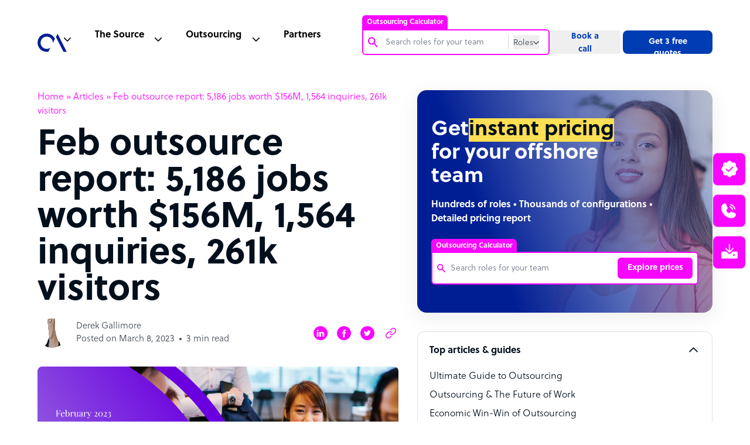

--- FILE ---
content_type: text/html; charset=UTF-8
request_url: https://www.outsourceaccelerator.com/articles/february-2023-outsource-report/
body_size: 99784
content:
<!doctype html><html lang="en-US"><head><meta charset="UTF-8"><meta name="google-site-verification" content="87KbadBKjKv6_WPoXaNmZUqVngh_E2Ns2t9ywJVvo60" /><meta name="viewport" content="width=device-width, initial-scale=1"><link rel="profile" href="https://gmpg.org/xfn/11"><meta name='robots' content='max-image-preview:large' /> <!-- This site is optimized with the Yoast SEO plugin v15.6.2 - https://yoast.com/wordpress/plugins/seo/ --><link media="all" href="https://www.outsourceaccelerator.com/wp-content/cache/autoptimize/css/autoptimize_96c97fe8123d059b450172a4a73856ac.css" rel="stylesheet" /><link media="screen" href="https://www.outsourceaccelerator.com/wp-content/cache/autoptimize/css/autoptimize_fa3a2aae0a788e8dbefc01ad00afd711.css" rel="stylesheet" /><title>Feb outsource report: 5,186 jobs worth $156M, 1,564 inquiries, 261k visitors | Outsource Accelerator</title><meta name="description" content="February outsourcing performance February was a strong month for Outsource Accelerator&#039;s web traffic, with 839,117 page views (+43.7%) and 260,634 unique" /><meta name="robots" content="index, follow, max-snippet:-1, max-image-preview:large, max-video-preview:-1" /><link rel="canonical" href="https://www.outsourceaccelerator.com/articles/february-2023-outsource-report/" /><meta property="og:locale" content="en_US" /><meta property="og:type" content="article" /><meta property="og:title" content="Feb outsource report: 5,186 jobs worth $156M, 1,564 inquiries, 261k visitors | Outsource Accelerator" /><meta property="og:description" content="February outsourcing performance February was a strong month for Outsource Accelerator&#039;s web traffic, with 839,117 page views (+43.7%) and 260,634 unique" /><meta property="og:url" content="https://www.outsourceaccelerator.com/articles/february-2023-outsource-report/" /><meta property="og:site_name" content="Outsource Accelerator" /><meta property="article:publisher" content="https://www.facebook.com/outsourceaccelerator/" /><meta property="og:image" content="https://www.outsourceaccelerator.com/wp-content/uploads/2023/03/februaryreport.png" /><meta property="og:image:width" content="1024" /><meta property="og:image:height" content="512" /><meta name="twitter:card" content="summary" /><meta name="twitter:site" content="@outsourceaccel" /><meta name="twitter:label1" content="Est. reading time"><meta name="twitter:data1" content="6 minutes"> <script type="application/ld+json" class="yoast-schema-graph">{"@context":"https://schema.org","@graph":[{"@type":"Organization","@id":"https://www.outsourceaccelerator.com/#organization","name":"Outsource Accelerator","url":"https://www.outsourceaccelerator.com/","sameAs":["https://www.facebook.com/outsourceaccelerator/","https://www.linkedin.com/company/outsourceaccelerator","https://www.youtube.com/@OutsourceAccelerator","https://twitter.com/outsourceaccel"],"logo":{"@type":"ImageObject","@id":"https://www.outsourceaccelerator.com/#logo","inLanguage":"en-US","url":"https://www.outsourceaccelerator.com/wp-content/uploads/2022/05/outsource-accelerator-logo.png","width":250,"height":250,"caption":"Outsource Accelerator"},"image":{"@id":"https://www.outsourceaccelerator.com/#logo"}},{"@type":"WebSite","@id":"https://www.outsourceaccelerator.com/#website","url":"https://www.outsourceaccelerator.com/","name":"Outsource Accelerator","description":"Global BPO, Outsourcing &amp; Offshore Experts","publisher":{"@id":"https://www.outsourceaccelerator.com/#organization"},"potentialAction":[{"@type":"SearchAction","target":"https://www.outsourceaccelerator.com/?s={search_term_string}","query-input":"required name=search_term_string"}],"inLanguage":"en-US"},{"@type":"ImageObject","@id":"https://www.outsourceaccelerator.com/articles/february-2023-outsource-report/#primaryimage","inLanguage":"en-US","url":"https://www.outsourceaccelerator.com/wp-content/uploads/2023/03/februaryreport.png","width":1024,"height":512},{"@type":"WebPage","@id":"https://www.outsourceaccelerator.com/articles/february-2023-outsource-report/#webpage","url":"https://www.outsourceaccelerator.com/articles/february-2023-outsource-report/","name":"Feb outsource report: 5,186 jobs worth $156M, 1,564 inquiries, 261k visitors | Outsource Accelerator","isPartOf":{"@id":"https://www.outsourceaccelerator.com/#website"},"primaryImageOfPage":{"@id":"https://www.outsourceaccelerator.com/articles/february-2023-outsource-report/#primaryimage"},"datePublished":"2023-03-08T04:47:36+00:00","dateModified":"2023-03-08T04:47:36+00:00","description":"February outsourcing performance February was a strong month for Outsource Accelerator's web traffic, with\u00a0839,117 page views (+43.7%)\u00a0and\u00a0260,634 unique","breadcrumb":{"@id":"https://www.outsourceaccelerator.com/articles/february-2023-outsource-report/#breadcrumb"},"inLanguage":"en-US","potentialAction":[{"@type":"ReadAction","target":["https://www.outsourceaccelerator.com/articles/february-2023-outsource-report/"]}]},{"@type":"BreadcrumbList","@id":"https://www.outsourceaccelerator.com/articles/february-2023-outsource-report/#breadcrumb","itemListElement":[{"@type":"ListItem","position":1,"item":{"@type":"WebPage","@id":"https://www.outsourceaccelerator.com/","url":"https://www.outsourceaccelerator.com/","name":"Home"}},{"@type":"ListItem","position":2,"item":{"@type":"WebPage","@id":"https://www.outsourceaccelerator.com/source/articles/","url":"https://www.outsourceaccelerator.com/source/articles/","name":"Articles"}},{"@type":"ListItem","position":3,"item":{"@type":"WebPage","@id":"https://www.outsourceaccelerator.com/articles/february-2023-outsource-report/","url":"https://www.outsourceaccelerator.com/articles/february-2023-outsource-report/","name":"Feb outsource report: 5,186 jobs worth $156M, 1,564 inquiries, 261k visitors"}}]}]}</script> <!-- / Yoast SEO plugin. --><link rel='dns-prefetch' href='//cdnjs.cloudflare.com' /><link rel='dns-prefetch' href='//www.google.com' /><link href='https://fonts.gstatic.com' crossorigin='anonymous' rel='preconnect' /><link href='https://fonts.googleapis.com' rel='preconnect' /><link href='https://cdnjs.cloudflare.com' rel='preconnect' /><link rel="alternate" type="application/rss+xml" title="Outsource Accelerator &raquo; Feed" href="https://www.outsourceaccelerator.com/feed/" /><link rel='stylesheet' id='swiper-style-css'  href='https://cdnjs.cloudflare.com/ajax/libs/Swiper/3.4.1/css/swiper.min.css' media='all' /> <script src='https://www.outsourceaccelerator.com/wp-includes/js/jquery/jquery.min.js' id='jquery-core-js'></script> <link rel="https://api.w.org/" href="https://www.outsourceaccelerator.com/wp-json/" /><link rel="alternate" type="application/json" href="https://www.outsourceaccelerator.com/wp-json/wp/v2/article/93451" /><link rel="EditURI" type="application/rsd+xml" title="RSD" href="https://www.outsourceaccelerator.com/xmlrpc.php?rsd" /><link rel="wlwmanifest" type="application/wlwmanifest+xml" href="https://www.outsourceaccelerator.com/wp-includes/wlwmanifest.xml" /><meta name="generator" content="WordPress 5.7.14" /><meta name="generator" content="Seriously Simple Podcasting 2.2.4" /><link rel='shortlink' href='https://www.outsourceaccelerator.com/?p=93451' /><link rel="alternate" type="application/json+oembed" href="https://www.outsourceaccelerator.com/wp-json/oembed/1.0/embed?url=https%3A%2F%2Fwww.outsourceaccelerator.com%2Farticles%2Ffebruary-2023-outsource-report%2F" /><link rel="alternate" type="text/xml+oembed" href="https://www.outsourceaccelerator.com/wp-json/oembed/1.0/embed?url=https%3A%2F%2Fwww.outsourceaccelerator.com%2Farticles%2Ffebruary-2023-outsource-report%2F&#038;format=xml" /> <script>function expand(param) {
		param.style.display = (param.style.display == "none") ? "block" : "none";
	}
	function read_toggle(id, more, less) {
		el = document.getElementById("readlink" + id);
		el.innerHTML = (el.innerHTML == more) ? less : more;
		expand(document.getElementById("read" + id));
	}</script> <link rel="alternate" type="application/rss+xml" title="Podcast RSS feed" href="https://www.outsourceaccelerator.com/feed/podcast" /><link rel="icon" href="https://www.outsourceaccelerator.com/wp-content/uploads/2022/05/outsource-accelerator-logo-150x150.png" sizes="32x32" /><link rel="icon" href="https://www.outsourceaccelerator.com/wp-content/uploads/2022/05/outsource-accelerator-logo-200x200.png" sizes="192x192" /><link rel="apple-touch-icon" href="https://www.outsourceaccelerator.com/wp-content/uploads/2022/05/outsource-accelerator-logo-200x200.png" /><meta name="msapplication-TileImage" content="https://www.outsourceaccelerator.com/wp-content/uploads/2022/05/outsource-accelerator-logo.png" /> <noscript><style id="rocket-lazyload-nojs-css">.rll-youtube-player, [data-lazy-src]{display:none !important;}</style></noscript> <!-- Google Tag Manager --> <script>(function(w,d,s,l,i){w[l]=w[l]||[];w[l].push({'gtm.start':
    new Date().getTime(),event:'gtm.js'});var f=d.getElementsByTagName(s)[0],
    j=d.createElement(s),dl=l!='dataLayer'?'&l='+l:'';j.async=true;j.src=
    'https://www.googletagmanager.com/gtm.js?id='+i+dl;f.parentNode.insertBefore(j,f);
    })(window,document,'script','dataLayer','GTM-PWZRV3N');</script> <!-- Google Analytics --> <script>(function(i,s,o,g,r,a,m){i['GoogleAnalyticsObject']=r;i[r]=i[r]||function(){
    (i[r].q=i[r].q||[]).push(arguments)},i[r].l=1*new Date();a=s.createElement(o),
    m=s.getElementsByTagName(o)[0];a.async=1;a.src=g;m.parentNode.insertBefore(a,m)
    })(window,document,'script','https://www.google-analytics.com/analytics.js','ga');
    
    ga('create', 'UA-100018447-1', 'auto');
    ga('send', 'pageview');</script> <!-- Global site tag (gtag.js) --> <script async src="https://www.googletagmanager.com/gtag/js?id=AW-851243907"></script> <script>window.dataLayer = window.dataLayer || [];
      function gtag(){dataLayer.push(arguments);}
      gtag('js', new Date());
    
      gtag('config', 'AW-851243907');</script> <script>(function (w, d, t, r, u) {
            var f, n, i;
            (w[u] = w[u] || []),
                (f = function () {
                    var o = { ti: "56341522" };
                    (o.q = w[u]), (w[u] = new UET(o)), w[u].push("pageLoad");
                }),
                (n = d.createElement(t)),
                (n.src = r),
                (n.async = 1),
                (n.onload = n.onreadystatechange = function () {
                    var s = this.readyState;
                    (s && s !== "loaded" && s !== "complete") || (f(), (n.onload = n.onreadystatechange = null));
                }),
                (i = d.getElementsByTagName(t)[0]),
                i.parentNode.insertBefore(n, i);
        })(window, document, "script", "//bat.bing.com/bat.js", "uetq");</script> <script>(function () {
		var zi = document.createElement('script');
		zi.type = 'text/javascript';
		zi.async = true;
		zi.referrerPolicy = 'unsafe-url';
		zi.src = 'https://ws.zoominfo.com/pixel/6196408d264b7f001444b278';
		var s = document.getElementsByTagName('script')[0];
		s.parentNode.insertBefore(zi, s);
	})();</script> </head><body class="single" style="background-color: #fff;"><div id="app" class="site"><header id="header" class="header-sticky js-header-height"><nav class="js-header header__nav"><div class="header__nav--container"><div class="header__nav--container--list js-header-padding active"><ul class="header__list"><li class="header__logo"> <a href="https://www.outsourceaccelerator.com/" data-wpel-link="internal"> <svg width="50" height="50" viewBox="0 0 156 156" fill="none" xmlns="http://www.w3.org/2000/svg"> <path fill-rule="evenodd" clip-rule="evenodd" d="M58.0108 128.567C49.0927 130.269 39.8757 129.434 31.4081 126.158C22.9405 122.882 15.5622 117.296 10.1123 110.034C4.66236 102.773 1.35958 94.1278 0.579462 85.0817C-0.200658 76.0363 1.57328 66.9535 5.69952 58.8658C9.82577 50.7784 16.1387 44.0111 23.9203 39.3336C31.702 34.6561 40.64 32.2562 49.718 32.4067C58.7964 32.5572 67.6495 35.252 75.2721 40.1848C82.8948 45.1176 88.9795 52.0903 92.8358 60.3101L81.7406 82.057V81.0864C81.7392 73.6992 79.2364 66.5302 74.6392 60.747C70.042 54.9642 63.6218 50.9087 56.4248 49.2415C49.2279 47.5743 41.6785 48.3936 35.0068 51.5659C28.3351 54.7382 22.9345 60.0765 19.6849 66.7109C16.4354 73.345 15.5286 80.8848 17.1122 88.1006C18.6958 95.3158 22.6766 101.783 28.4057 106.447C34.1349 111.11 41.2747 113.697 48.6617 113.784C56.0487 113.87 63.2474 111.453 69.0844 106.925L58.0108 128.567Z" fill="#001E94" /> <path fill-rule="evenodd" clip-rule="evenodd" d="M138.439 129.6L98.3625 50.6496L107.031 33.7753L155.714 129.6H138.439Z" fill="#001E94" /> </svg> </a></li><li class="header__nav--menu js-header-content"><ul class="header__list-desktop"><li class="header__nav--search"><div id="oa-calc-header"><div><div class="oa-calc-header__container js-header-search-container"> <span class="oa-calc-header__label active js-oa-calc-label">Outsourcing Calculator</span><div class="oa-calc-header__search-content js-search-border-radius"><div class="oa-calc-header__search"><div class="oa-calc-header__search-icon"> <img src="data:image/svg+xml,%3Csvg%20xmlns='http://www.w3.org/2000/svg'%20viewBox='0%200%200%200'%3E%3C/svg%3E" data-lazy-src="https://www.outsourceaccelerator.com/wp-content/themes/oav3/assets/img/icons/search-magnifying-pink.svg"><noscript><img src="https://www.outsourceaccelerator.com/wp-content/themes/oav3/assets/img/icons/search-magnifying-pink.svg"></noscript></div><div class="oa-calc-header__input"> <input autocomplete="off" type="text" name="search-roles" value="" class="oa-calc-header__input-field oa-calc-header__input-roles js-search-input-field-roles" placeholder="Search roles for your team" pattern="^(?!\s).{3,}(?<!\s)$" oninvalid="setCustomValidity('Input must contain atleast 3 characters. Leading whitespace, trailing whitespace is not allowed.')" oninput="setCustomValidity('')" required><form class="js-header-search-form" method="get" role="search" action="https://www.outsourceaccelerator.com"> <input autocomplete="off" type="text" name="s" value="" class="oa-calc-header__input-field oa-calc-header__input-web js-search-input-field-web js-header-search-input" placeholder="Search" pattern="^(?!\s).{3,}(?<!\s)$" oninvalid="setCustomValidity('Input must contain atleast 3 characters. Leading whitespace, trailing whitespace is not allowed.')" oninput="setCustomValidity('')" required></form></div></div><div class="oa-calc-header__btns"> <button type="button" class="oa-calc-header__role-btn js-oa-calc-btn"> <span class="js-oa-calc-btn-text">Roles</span> <img src="data:image/svg+xml,%3Csvg%20xmlns='http://www.w3.org/2000/svg'%20viewBox='0%200%200%200'%3E%3C/svg%3E" class="oa-calc-header__btn-icon js-caret-down-icon" data-lazy-src="https://www.outsourceaccelerator.com/wp-content/themes/oav3/assets/img/icons/caret-down-gray-2.svg"><noscript><img src="https://www.outsourceaccelerator.com/wp-content/themes/oav3/assets/img/icons/caret-down-gray-2.svg" class="oa-calc-header__btn-icon js-caret-down-icon"></noscript> </button><div class="oa-calc-header__radio-btns js-show-search-mode"><fieldset class="oa-calc-header__radio-field"><div class="oa-calc-header__radio-content"><div class="oa-calc-header__radio-type"> <input id="roles" name="search-mode" type="radio" value="Roles" checked class="oa-calc-header__radio-input"> <label for="roles" class="oa-calc-header__radio-label">Roles</label></div><div class="oa-calc-header__radio-type"> <input id="website" name="search-mode" type="radio" value="Website" class="oa-calc-header__radio-input"> <label for="website" class="oa-calc-header__radio-label">Website</label></div></div></fieldset></div></div></div><div class="oa-calc-header__search-roles js-show-search-roles-lists"><ul class="oa-calc-header__search-lists js-search-roles-lists"></ul></div></div></div></div></li><li class="header__nav--source"><div class="js-header-nav header__nav--dropdown"><span>The Source</span></div><div class="js-header-nav-dropdown header__dropdown hide"><div class="header__dropdown--megamenu"><div class="header__dropdown--wrapper"><div class="header__dropdown--container"><ul class="header__dropdown--list"><li class="header__dropdown--listlogo"> <a href="/source/" data-wpel-link="internal"><div class="header__dropdown--item-source"> <span class="header__svg-holder"> <svg width="20" height="20" viewBox="0 0 20 20" stroke="#F807FF" fill="none" xmlns="http://www.w3.org/2000/svg" class="header__svg"> <path d="M3.125 10H16.875" stroke-width="1.5" stroke-linecap="round" stroke-linejoin="round" /> <path d="M3.125 5H16.875" stroke-width="1.5" stroke-linecap="round" stroke-linejoin="round" /> <path d="M3.125 15H16.875" stroke-width="1.5" stroke-linecap="round" stroke-linejoin="round" /> </svg> </span><div><h5>The Source</h5><p>The go-to source for outsourcing information, news and guides</p></div></div> </a></li><li class="header__dropdown--news"> <a href="https://news.outsourceaccelerator.com/" data-wpel-link="external" rel="nofollow noopener"><div class="header__dropdown--item"> <span class="header__svg-holder"> <svg width="20" height="20" viewBox="0 0 20 20" fill="none" stroke="#3F4851" xmlns="http://www.w3.org/2000/svg" class="header__svg"> <path d="M7.5 8.75H13.75" stroke-linecap="round" stroke-linejoin="round" /> <path d="M7.5 11.25H13.75" stroke-linecap="round" stroke-linejoin="round" /> <path d="M2.5 15.625C2.83152 15.625 3.14946 15.4933 3.38388 15.2589C3.6183 15.0245 3.75 14.7065 3.75 14.375V5C3.75 4.83424 3.81585 4.67527 3.93306 4.55806C4.05027 4.44085 4.20924 4.375 4.375 4.375H16.875C17.0408 4.375 17.1997 4.44085 17.3169 4.55806C17.4342 4.67527 17.5 4.83424 17.5 5V14.375C17.5 14.7065 17.3683 15.0245 17.1339 15.2589C16.8995 15.4933 16.5815 15.625 16.25 15.625H2.5Z" stroke-linecap="round" stroke-linejoin="round" /> <path d="M2.5 15.625C2.16848 15.625 1.85054 15.4933 1.61612 15.2589C1.3817 15.0245 1.25 14.7065 1.25 14.375V6.875" stroke-linecap="round" stroke-linejoin="round" /> </svg> </span><div><h5>News</h5><p>Thousands of news articles covering the entire industry</p></div></div> </a></li><li class="header__dropdown--podcast"> <a href="/source/podcasts/" data-wpel-link="internal"><div class="header__dropdown--item"> <span class="header__svg-holder"> <svg width="20" height="20" viewBox="0 0 20 20" stroke="#3F4851" fill="none" xmlns="http://www.w3.org/2000/svg" class="header__svg"> <path d="M10 12.5C11.3807 12.5 12.5 11.3807 12.5 10C12.5 8.61929 11.3807 7.5 10 7.5C8.61929 7.5 7.5 8.61929 7.5 10C7.5 11.3807 8.61929 12.5 10 12.5Z" stroke-width="1.5" stroke-linecap="round" stroke-linejoin="round" /> <path d="M6.02256 13.9775C5.49966 13.4555 5.08482 12.8355 4.80178 12.153C4.51874 11.4705 4.37305 10.7389 4.37305 10C4.37305 9.26113 4.51874 8.52952 4.80178 7.84702C5.08482 7.16452 5.49966 6.54453 6.02256 6.02252" stroke-width="1.5" stroke-linecap="round" stroke-linejoin="round" /> <path d="M13.9775 6.02252C14.5004 6.54453 14.9153 7.16452 15.1983 7.84702C15.4814 8.52952 15.6271 9.26113 15.6271 10C15.6271 10.7389 15.4814 11.4705 15.1983 12.153C14.9153 12.8355 14.5004 13.4555 13.9775 13.9775" stroke-width="1.5" stroke-linecap="round" stroke-linejoin="round" /> <path d="M3.81298 16.1872C2.99958 15.3752 2.35427 14.4107 1.91399 13.3491C1.4737 12.2874 1.24707 11.1493 1.24707 9.99999C1.24707 8.85065 1.4737 7.71258 1.91399 6.65092C2.35427 5.58925 2.99958 4.62482 3.81298 3.81281" stroke-width="1.5" stroke-linecap="round" stroke-linejoin="round" /> <path d="M16.187 3.81281C17.0004 4.62482 17.6457 5.58925 18.086 6.65092C18.5263 7.71258 18.7529 8.85065 18.7529 9.99999C18.7529 11.1493 18.5263 12.2874 18.086 13.3491C17.6457 14.4107 17.0004 15.3752 16.187 16.1872" stroke-width="1.5" stroke-linecap="round" stroke-linejoin="round" /> </svg> </span><div><h5>Podcast</h5><p>The leading remote work and outsourcing podcast</p></div></div> </a></li><li class="header__dropdown--lists"> <a href="/directory/" data-wpel-link="internal"><div class="header__dropdown--item"> <span class="header__svg-holder"> <svg width="20" height="20" xmlns="http://www.w3.org/2000/svg" fill="none" viewBox="0 0 20 20" stroke-width="1.5" stroke="currentColor" class="header__svg"> <path stroke-linecap="round" stroke-linejoin="round" d="M8.25 6.75h12M8.25 12h12m-12 5.25h12M3.75 6.75h.007v.008H3.75V6.75zm.375 0a.375.375 0 11-.75 0 .375.375 0 01.75 0zM3.75 12h.007v.008H3.75V12zm.375 0a.375.375 0 11-.75 0 .375.375 0 01.75 0zm-.375 5.25h.007v.008H3.75v-.008zm.375 0a.375.375 0 11-.75 0 .375.375 0 01.75 0z" /> </svg> </span><div><h5>BPO Directory</h5><p>Browse 4,000+ outsourcing firms</p></div></div> </a></li></ul><ul class="header__dropdown--list"><li class="header__dropdown--book"> <a href="/source/whitepapers/" data-wpel-link="internal"><div class="header__dropdown--item"> <span class="header__svg-holder"> <svg width="20" height="20" viewBox="0 0 20 20" stroke="#3F4851" fill="none" xmlns="http://www.w3.org/2000/svg" class="header__svg"> <path d="M3.75 16.875C3.75 16.3777 3.94754 15.9008 4.29917 15.5492C4.65081 15.1975 5.12772 15 5.625 15H16.25V2.5H5.625C5.12772 2.5 4.65081 2.69754 4.29917 3.04917C3.94754 3.40081 3.75 3.87772 3.75 4.375V16.875Z" stroke-linecap="round" stroke-linejoin="round" /> <path d="M3.75 16.875V17.5H15" stroke-linecap="round" stroke-linejoin="round" /> </svg> </span><div><h5>White Papers</h5><p>A wide array of outsourcing white papers</p></div></div> </a></li><li class="header__dropdown--notepad"> <a href="/source/articles/" data-wpel-link="internal"><div class="header__dropdown--item"> <span class="header__svg-holder"> <svg width="20" height="20" viewBox="0 0 20 20" stroke="#3F4851" fill="none" xmlns="http://www.w3.org/2000/svg" class="header__svg"> <path d="M7.5 10.0005H12.5" stroke-linecap="round" stroke-linejoin="round" /> <path d="M7.5 12.5005H12.5" stroke-linecap="round" stroke-linejoin="round" /> <path d="M4.375 3.12549H15.625C15.7908 3.12549 15.9497 3.19134 16.0669 3.30855C16.1842 3.42576 16.25 3.58473 16.25 3.75049V15.6255C16.25 16.1228 16.0525 16.5997 15.7008 16.9513C15.3492 17.3029 14.8723 17.5005 14.375 17.5005H5.625C5.12772 17.5005 4.65081 17.3029 4.29917 16.9513C3.94754 16.5997 3.75 16.1228 3.75 15.6255V3.75049C3.75 3.58473 3.81585 3.42576 3.93306 3.30855C4.05027 3.19134 4.20924 3.12549 4.375 3.12549Z" stroke-linecap="round" stroke-linejoin="round" /> <path d="M6.25 1.87549V4.37549" stroke-linecap="round" stroke-linejoin="round" /> <path d="M10 1.87549V4.37549" stroke-linecap="round" stroke-linejoin="round" /> <path d="M13.75 1.87549V4.37549" stroke-linecap="round" stroke-linejoin="round" /> </svg> </span><div><h5>Articles</h5><p>Read hundreds of articles on everything outsourcing</p></div></div> </a></li><li class="header__dropdown--notebook"> <a href="/source/guides/" data-wpel-link="internal"><div class="header__dropdown--item"> <span class="header__svg-holder"> <svg width="20" height="20" viewBox="0 0 20 20" stroke="#3F4851" fill="none" xmlns="http://www.w3.org/2000/svg" class="header__svg"> <path d="M8.75 8.75H13.75" stroke-linecap="round" stroke-linejoin="round" /> <path d="M8.75 11.25H13.75" stroke-linecap="round" stroke-linejoin="round" /> <path d="M16.25 3.125H3.75C3.40482 3.125 3.125 3.40482 3.125 3.75V16.25C3.125 16.5952 3.40482 16.875 3.75 16.875H16.25C16.5952 16.875 16.875 16.5952 16.875 16.25V3.75C16.875 3.40482 16.5952 3.125 16.25 3.125Z" stroke-linecap="round" stroke-linejoin="round" /> <path d="M6.25 3.125V16.875" stroke-linecap="round" stroke-linejoin="round" /> </svg> </span><div><h5>Guides</h5><p>Ultimate guides to the outsourcing industry</p></div></div> </a></li><li class="header__dropdown--playcircle"> <a href="/source/videos/" data-wpel-link="internal"><div class="header__dropdown--item"> <span class="header__svg-holder"> <svg width="20" height="20" viewBox="0 0 20 20" stroke="#3F4851" fill="none" xmlns="http://www.w3.org/2000/svg" class="header__svg"> <path d="M10 17.5C14.1421 17.5 17.5 14.1421 17.5 10C17.5 5.85786 14.1421 2.5 10 2.5C5.85786 2.5 2.5 5.85786 2.5 10C2.5 14.1421 5.85786 17.5 10 17.5Z" stroke-linecap="round" stroke-linejoin="round" /> <path d="M12.5 10L8.75 7.5V12.5L12.5 10Z" stroke-linecap="round" stroke-linejoin="round" /> </svg> </span><div><h5>Videos</h5><p>Get an inside view of the BPO industry</p></div></div> </a></li></ul></div><div class="header__dropdown--buttons"><h4>Get started today</h4><ul><li class="header__dropdown--button header__button--active"> <a href="https://calculator.outsourceaccelerator.com/" data-wpel-link="external" rel="nofollow noopener"><div class="header__button--calc"><h5>Try the Outsourcing Calculator <span class="header__calc-new">NEW</span></h5><p>Get instant pricing for your offshore team. <strong>Save up to 70%</strong> on staff costs.</p></div> </a></li><li optin-trigger="quote" class="header__dropdown--button"><div class="header__button--quotes"><h5>Get 3 free quotes</h5><p>Find out what you can save: 3 quotes, expert insight, 4,000+ BPOs</p></div></li><li optin-trigger="booking" optin class="header__dropdown--button"><div class="header__button--call"><h5>Book a call</h5><p>Outsource the right way. Chat with an outsourcing expert today!</p></div></li><li optin-trigger="toolkit" class="header__dropdown--button"><div class="header__button--toolkit"><h5>Complete Outsourcing Toolkit</h5><p>Download the outsourcing toolkit – plus all the key resources you need</p></div></li></ul></div></div><div class="header__dropdown--articles"><h4>Industry updates</h4><ul><li> <a href="/guide/top-40-bpo-companies-in-the-philippines/" data-wpel-link="internal"><div class="header__articles--image image-container"> <img src="data:image/svg+xml,%3Csvg%20xmlns='http://www.w3.org/2000/svg'%20viewBox='0%200%200%200'%3E%3C/svg%3E" data-lazy-src="https://www.outsourceaccelerator.com/wp-content/themes/oav3/assets/img/top-40-bpo.png"><noscript><img src="https://www.outsourceaccelerator.com/wp-content/themes/oav3/assets/img/top-40-bpo.png"></noscript></div><div class="header__articles--text"> <span>Top 40 BPO companies in the<br>Philippines</span><p>Read more</p></div> </a></li><li> <a href="/articles/philippines-the-top-outsourcing-destination/" data-wpel-link="internal"><div class="header__articles--image image-container"> <img src="data:image/svg+xml,%3Csvg%20xmlns='http://www.w3.org/2000/svg'%20viewBox='0%200%200%200'%3E%3C/svg%3E" data-lazy-src="https://www.outsourceaccelerator.com/wp-content/themes/oav3/assets/img/philippines-top-outsourcing.png"><noscript><img src="https://www.outsourceaccelerator.com/wp-content/themes/oav3/assets/img/philippines-top-outsourcing.png"></noscript></div><div class="header__articles--text"> <span>Philippines: the top outsourcing destination</span><p>Read more</p></div> </a></li><li> <a href="/articles/outsourcing-calculator/" data-wpel-link="internal"><div class="header__articles--image image-container"> <img src="data:image/svg+xml,%3Csvg%20xmlns='http://www.w3.org/2000/svg'%20viewBox='0%200%200%200'%3E%3C/svg%3E" data-lazy-src="https://www.outsourceaccelerator.com/wp-content/themes/oav3/assets/img/outsourcing-cost-calculator.png"><noscript><img src="https://www.outsourceaccelerator.com/wp-content/themes/oav3/assets/img/outsourcing-cost-calculator.png"></noscript></div><div class="header__articles--text"> <span>Outsource Accelerator’s Outsourcing Cost Calculator</span><p>Read more</p></div> </a></li></ul></div></div></div></li><li class="header__nav--outsource"><div class="js-header-nav header__nav--dropdown"><span>Outsourcing</span></div><div class="js-header-nav-dropdown header__dropdown"><div class="header__dropdown--megamenu"><div class="header__dropdown--wrapper"><div class="header__outsource"><div class="header__outsource--container"><h4>Sectors</h4><ul><li class="header__outsource--list header__sectors--1"><a href="/articles/real-estate/" data-wpel-link="internal">Real Estate</a></li><li class="header__outsource--list header__sectors--2"><a href="https://www.outsourceaccelerator.com/business/financial-services/" data-wpel-link="internal">Financial Services</a></li><li class="header__outsource--list header__sectors--3"><a href="https://www.outsourceaccelerator.com/business/hospitality/" data-wpel-link="internal">Hospitality</a></li><li class="header__outsource--list header__sectors--4"><a href="/articles/outsource-legal-services/" data-wpel-link="internal">Legal</a></li><li class="header__outsource--list header__sectors--5"><a href="/articles/telecommunications/" data-wpel-link="internal">Telecommunications</a></li><li class="header__outsource--list header__sectors--6"><a href="https://www.outsourceaccelerator.com/business/healthcare/" data-wpel-link="internal">Healthcare</a></li><li class="header__outsource--list header__sectors--7"><a href="https://www.outsourceaccelerator.com/business/transportation/" data-wpel-link="internal">Transportation</a></li><li class="header__outsource--list header__sectors--8"><a href="https://www.outsourceaccelerator.com/business/utilities-energy/" data-wpel-link="internal">Utilities Energy</a></li><li class="header__outsource--list header__sectors--9"><a href="https://www.outsourceaccelerator.com/business/travel/" data-wpel-link="internal">Travel</a></li></ul></div><div class="header__outsource--container"><h4>Roles</h4><ul><li class="header__outsource--list header__roles--1"><a href="/articles/customer-service/" data-wpel-link="internal">Customer Service</a></li><li class="header__outsource--list header__roles--2"><a href="/articles/design-graphics/" data-wpel-link="internal">Design and Graphics</a></li><li class="header__outsource--list header__roles--3"><a href="/articles/outsourcing-digital-marketing/" data-wpel-link="internal">Digital Marketing</a></li><li class="header__outsource--list header__roles--4"><a href="https://www.outsourceaccelerator.com/business/finance-accounting/" data-wpel-link="internal">Finance and Accounting</a></li><li class="header__outsource--list header__roles--5"><a href="/articles/human-resource-bpo/" data-wpel-link="internal">Human Resources</a></li><li class="header__outsource--list header__roles--6"><a href="/articles/lead-generation-sales/" data-wpel-link="internal">Lead Generation & Sales</a></li><li class="header__outsource--list header__roles--7"><a href="/articles/outsourced-payroll-solutions/" data-wpel-link="internal">Payroll</a></li><li class="header__outsource--list header__roles--8"><a href="https://www.outsourceaccelerator.com/business/software-development/" data-wpel-link="internal">Software Development</a></li><li class="header__outsource--list header__roles--9"><a href="/articles/virtual-assistant-services/" data-wpel-link="internal">Virtual Assistant Services</a></li></ul></div></div><div class="header__dropdown--buttons"><h4>Get started today</h4><ul><li class="header__dropdown--button header__button--active"> <a href="https://calculator.outsourceaccelerator.com/" data-wpel-link="external" rel="nofollow noopener"><div class="header__button--calc"><h5>Try the Outsourcing Calculator <span class="header__calc-new">NEW</span></h5><p>Get instant pricing for your offshore team. <strong>Save up to 70%</strong> on staff costs.</p></div> </a></li><li optin-trigger="quote" class="header__dropdown--button"><div class="header__button--quotes"><h5>Get 3 free quotes</h5><p>Find out what you can save: 3 quotes, expert insight, 4,000+ BPOs</p></div></li><li optin-trigger="booking" optin class="header__dropdown--button"><div class="header__button--call"><h5>Book a call</h5><p>Outsource the right way. Chat with an outsourcing expert today!</p></div></li><li optin-trigger="toolkit" class="header__dropdown--button"><div class="header__button--toolkit"><h5>Complete Outsourcing Toolkit</h5><p>Download the outsourcing toolkit – plus all the key resources you need</p></div></li></ul></div></div><div class="header__dropdown--articles"><h4>Industry updates</h4><ul><li> <a href="/guide/top-40-bpo-companies-in-the-philippines/" data-wpel-link="internal"><div class="header__articles--image image-container"> <img src="data:image/svg+xml,%3Csvg%20xmlns='http://www.w3.org/2000/svg'%20viewBox='0%200%200%200'%3E%3C/svg%3E" data-lazy-src="https://www.outsourceaccelerator.com/wp-content/themes/oav3/assets/img/top-40-bpo.png"><noscript><img src="https://www.outsourceaccelerator.com/wp-content/themes/oav3/assets/img/top-40-bpo.png"></noscript></div><div class="header__articles--text"> <span>Top 40 BPO companies in the<br>Philippines</span><p>Read more</p></div> </a></li><li> <a href="/articles/philippines-the-top-outsourcing-destination/" data-wpel-link="internal"><div class="header__articles--image image-container"> <img src="data:image/svg+xml,%3Csvg%20xmlns='http://www.w3.org/2000/svg'%20viewBox='0%200%200%200'%3E%3C/svg%3E" data-lazy-src="https://www.outsourceaccelerator.com/wp-content/themes/oav3/assets/img/philippines-top-outsourcing.png"><noscript><img src="https://www.outsourceaccelerator.com/wp-content/themes/oav3/assets/img/philippines-top-outsourcing.png"></noscript></div><div class="header__articles--text"> <span>Philippines: the top outsourcing destination</span><p>Read more</p></div> </a></li><li> <a href="/articles/outsourcing-calculator/" data-wpel-link="internal"><div class="header__articles--image image-container"> <img src="data:image/svg+xml,%3Csvg%20xmlns='http://www.w3.org/2000/svg'%20viewBox='0%200%200%200'%3E%3C/svg%3E" data-lazy-src="https://www.outsourceaccelerator.com/wp-content/themes/oav3/assets/img/outsourcing-cost-calculator.png"><noscript><img src="https://www.outsourceaccelerator.com/wp-content/themes/oav3/assets/img/outsourcing-cost-calculator.png"></noscript></div><div class="header__articles--text"> <span>Outsource Accelerator’s Outsourcing Cost Calculator</span><p>Read more</p></div> </a></li></ul></div></div></div></li><li class="header__nav--partners"><div class="js-header-nav header__nav--dropdown"><span>Partners</span></div><div class="js-header-nav-dropdown header__dropdown"><div class="header__dropdown--megamenu"><div class="header__dropdown--wrapper"><div class="header__dropdown--container"><ul class="header__dropdown--list"><li class="header__dropdown--notepencil"> <a href="https://partner.outsourceaccelerator.com/signup?action=list-claim" data-wpel-link="external" rel="nofollow noopener"><div class="header__dropdown--item"> <span class="header__svg-holder"> <svg width="20" height="20" viewBox="0 0 20 20" stroke="#7B90A6" fill="none" xmlns="http://www.w3.org/2000/svg" class="header__svg"> <path d="M10 12.5H7.5V10L15 2.5L17.5 5L10 12.5Z" stroke-width="1.5" stroke-linecap="round" stroke-linejoin="round" /> <path d="M13.125 4.375L15.625 6.875" stroke-width="1.5" stroke-linecap="round" stroke-linejoin="round" /> <path d="M16.875 9.375V16.25C16.875 16.4158 16.8092 16.5747 16.6919 16.6919C16.5747 16.8092 16.4158 16.875 16.25 16.875H3.75C3.58424 16.875 3.42527 16.8092 3.30806 16.6919C3.19085 16.5747 3.125 16.4158 3.125 16.25V3.75C3.125 3.58424 3.19085 3.42527 3.30806 3.30806C3.42527 3.19085 3.58424 3.125 3.75 3.125H10.625" stroke-width="1.5" stroke-linecap="round" stroke-linejoin="round" /> </svg> </span><div><h5>List/claim your company</h5><p>Register or claim your BPO company page</p></div></div> </a></li><li class="header__dropdown--article"> <a href="/write-for-us/" data-wpel-link="internal"><div class="header__dropdown--item"> <span class="header__svg-holder"> <svg width="20" height="20" viewBox="0 0 20 20" stroke="#7B90A6" fill="none" xmlns="http://www.w3.org/2000/svg" class="header__svg"> <path d="M16.875 3.75H3.125C2.77982 3.75 2.5 4.02982 2.5 4.375V15.625C2.5 15.9702 2.77982 16.25 3.125 16.25H16.875C17.2202 16.25 17.5 15.9702 17.5 15.625V4.375C17.5 4.02982 17.2202 3.75 16.875 3.75Z" stroke-width="1.5" stroke-linecap="round" stroke-linejoin="round" /> <path d="M5.9375 7.5H14.0625" stroke-width="1.5" stroke-linecap="round" stroke-linejoin="round" /> <path d="M5.9375 10H14.0625" stroke-width="1.5" stroke-linecap="round" stroke-linejoin="round" /> <path d="M5.9375 12.5H14.0625" stroke-width="1.5" stroke-linecap="round" stroke-linejoin="round" /> </svg> </span><div><h5>Submit Source article</h5><p>Submit a guest post article to 'The Source'</p></div></div> </a></li><li class="header__dropdown--star"> <a href="https://partner.outsourceaccelerator.com/" data-wpel-link="external" rel="nofollow noopener"><div class="header__dropdown--item"> <span class="header__svg-holder"> <svg width="20" height="20" viewBox="0 0 20 20" stroke="#7B90A6" fill="none" xmlns="http://www.w3.org/2000/svg" class="header__svg"> <path d="M10.3446 14.901L14.2849 17.3974C14.7886 17.7165 15.4139 17.2419 15.2644 16.654L14.126 12.1756C14.0939 12.0509 14.0977 11.9197 14.137 11.797C14.1762 11.6743 14.2492 11.5652 14.3477 11.4822L17.8811 8.54132C18.3453 8.1549 18.1057 7.38439 17.5092 7.34568L12.8949 7.0462C12.7706 7.03732 12.6514 6.99332 12.5511 6.91931C12.4509 6.84531 12.3737 6.74435 12.3286 6.62819L10.6076 2.29436C10.5609 2.17106 10.4777 2.06492 10.3692 1.99002C10.2606 1.91511 10.1319 1.875 10 1.875C9.86813 1.875 9.73938 1.91511 9.63085 1.99002C9.52232 2.06492 9.43914 2.17106 9.39236 2.29436L7.6714 6.62819C7.6263 6.74435 7.54914 6.84531 7.4489 6.91931C7.34865 6.99332 7.22944 7.03732 7.10515 7.0462L2.49078 7.34568C1.89429 7.38439 1.65466 8.1549 2.11894 8.54132L5.65232 11.4822C5.75079 11.5652 5.82383 11.6743 5.86305 11.797C5.90226 11.9197 5.90606 12.0509 5.874 12.1756L4.81824 16.3288C4.63889 17.0343 5.38929 17.6038 5.99369 17.2209L9.65539 14.901C9.75837 14.8354 9.87792 14.8006 10 14.8006C10.1221 14.8006 10.2416 14.8354 10.3446 14.901V14.901Z" stroke-width="1.5" stroke-linecap="round" stroke-linejoin="round" /> </svg> </span><div><h5>Become a Source Partner</h5><p>Promote your BPO, grow traffic & generate inbound leads</p></div></div> </a></li><li class="header__dropdown--newspaperclipping"> <a href="/io-subscribe/" data-wpel-link="internal"><div class="header__dropdown--item"> <span class="header__svg-holder"> <svg width="20" height="20" viewBox="0 0 20 20" stroke="#7B90A6" fill="none" xmlns="http://www.w3.org/2000/svg" class="header__svg"> <path d="M2.5 16.875V4.375C2.5 4.20924 2.56585 4.05027 2.68306 3.93306C2.80027 3.81585 2.95924 3.75 3.125 3.75H16.875C17.0408 3.75 17.1997 3.81585 17.3169 3.93306C17.4342 4.05027 17.5 4.20924 17.5 4.375V16.875L15 15.625L12.5 16.875L10 15.625L7.5 16.875L5 15.625L2.5 16.875Z" stroke-width="1.5" stroke-linecap="round" stroke-linejoin="round" /> <path d="M11.25 8.75H15" stroke-width="1.5" stroke-linecap="round" stroke-linejoin="round" /> <path d="M11.25 11.25H15" stroke-width="1.5" stroke-linecap="round" stroke-linejoin="round" /> <path d="M8.75 7.5H5V12.5H8.75V7.5Z" stroke-width="1.5" stroke-linecap="round" stroke-linejoin="round" /> </svg> </span><div><h5>Subscribe to Inside Outsourcing</h5><p>Subscribe to the leading outsourcing newsletter</p></div></div> </a></li></ul><ul class="header__dropdown--list"><li class="header__dropdown--megaphone"> <a href="/write-for-us/" data-wpel-link="internal"><div class="header__dropdown--item"> <span class="header__svg-holder"> <svg width="20" height="20" viewBox="0 0 20 20" stroke="#7B90A6" fill="none" xmlns="http://www.w3.org/2000/svg" class="header__svg"> <path d="M11.875 6.25V15.9155C11.875 16.0184 11.9004 16.1197 11.949 16.2104C11.9975 16.3011 12.0677 16.3785 12.1533 16.4355L13.0121 17.008C13.0954 17.0636 13.1909 17.0983 13.2904 17.1093C13.39 17.1202 13.4907 17.1071 13.5841 17.071C13.6775 17.0349 13.7609 16.9768 13.8272 16.9017C13.8935 16.8267 13.9408 16.7368 13.9651 16.6396L15 12.5" stroke-width="1.5" stroke-linecap="round" stroke-linejoin="round" /> <path d="M15 12.5C15.8288 12.5 16.6237 12.1708 17.2097 11.5847C17.7958 10.9987 18.125 10.2038 18.125 9.37501C18.125 8.54621 17.7958 7.75135 17.2097 7.1653C16.6237 6.57925 15.8288 6.25001 15 6.25001H11.875C11.875 6.25001 7.62096 6.25001 3.52726 2.8166C3.43622 2.73997 3.32518 2.69093 3.20722 2.67525C3.08926 2.65957 2.96927 2.6779 2.86137 2.72808C2.75346 2.77826 2.66214 2.85821 2.59812 2.95853C2.5341 3.05884 2.50006 3.17535 2.5 3.29435V15.4557C2.50006 15.5747 2.5341 15.6912 2.59812 15.7915C2.66214 15.8918 2.75346 15.9718 2.86137 16.0219C2.96927 16.0721 3.08926 16.0904 3.20722 16.0748C3.32518 16.0591 3.43622 16.01 3.52726 15.9334C7.62096 12.5 11.875 12.5 11.875 12.5H15Z" stroke-width="1.5" stroke-linecap="round" stroke-linejoin="round" /> </svg> </span><div><h5>Submit press release</h5><p>Submit a press release statement from your company</p></div></div> </a></li><li class="header__dropdown--chatcircle"> <a href="/publisher/" data-wpel-link="internal"><div class="header__dropdown--item"> <span class="header__svg-holder"> <svg width="20" height="20" viewBox="0 0 20 20" stroke="#7B90A6" fill="none" xmlns="http://www.w3.org/2000/svg" class="header__svg"> <path d="M7.5 8.75H13.75" stroke-linecap="round" stroke-linejoin="round" /> <path d="M7.5 11.25H13.75" stroke-linecap="round" stroke-linejoin="round" /> <path d="M2.5 15.625C2.83152 15.625 3.14946 15.4933 3.38388 15.2589C3.6183 15.0245 3.75 14.7065 3.75 14.375V5C3.75 4.83424 3.81585 4.67527 3.93306 4.55806C4.05027 4.44085 4.20924 4.375 4.375 4.375H16.875C17.0408 4.375 17.1997 4.44085 17.3169 4.55806C17.4342 4.67527 17.5 4.83424 17.5 5V14.375C17.5 14.7065 17.3683 15.0245 17.1339 15.2589C16.8995 15.4933 16.5815 15.625 16.25 15.625H2.5Z" stroke-linecap="round" stroke-linejoin="round" /> <path d="M2.5 15.625C2.16848 15.625 1.85054 15.4933 1.61612 15.2589C1.3817 15.0245 1.25 14.7065 1.25 14.375V6.875" stroke-linecap="round" stroke-linejoin="round" /> </svg> </span><div><h5>Advertise with OA</h5><p>Promote your brand’s story. Showcase your products and services.</p></div></div> </a></li><li class="header__dropdown--microphone"> <a href="/meet-oa-team/" data-wpel-link="internal"><div class="header__dropdown--item"> <span class="header__svg-holder"> <svg width="20" height="20" viewBox="0 0 20 20" stroke="#7B90A6" fill="none" xmlns="http://www.w3.org/2000/svg" class="header__svg"> <path d="M9.99999 1.875H10C10.8288 1.875 11.6237 2.20424 12.2097 2.79029C12.7958 3.37634 13.125 4.1712 13.125 5V10C13.125 10.8288 12.7958 11.6237 12.2097 12.2097C11.6237 12.7958 10.8288 13.125 10 13.125H9.99999C9.58961 13.125 9.18325 13.0442 8.80411 12.8871C8.42497 12.7301 8.08047 12.4999 7.79029 12.2097C7.50011 11.9195 7.26992 11.575 7.11288 11.1959C6.95583 10.8167 6.875 10.4104 6.875 10V4.99999C6.875 4.17119 7.20424 3.37634 7.79029 2.79029C8.37634 2.20424 9.17119 1.875 9.99999 1.875V1.875Z" stroke-width="1.5" stroke-linecap="round" stroke-linejoin="round" /> <path d="M10 15.625V18.125" stroke-width="1.5" stroke-linecap="round" stroke-linejoin="round" /> <path d="M15.5905 10.625C15.4366 12.0001 14.7814 13.2703 13.75 14.1927C12.7187 15.1151 11.3835 15.625 9.99984 15.625C8.61617 15.625 7.28103 15.115 6.24966 14.1926C5.21829 13.2702 4.56304 12.0001 4.40918 10.625" stroke-width="1.5" stroke-linecap="round" stroke-linejoin="round" /> </svg> </span><div><h5>Invite DG as keynote speaker</h5><p>Invite Derek Gallimore as a keynote and conference speaker</p></div></div> </a></li><li class="header__dropdown--arrowout"> <a href="/sign-up/" data-wpel-link="internal"><div class="header__dropdown--item"> <span class="header__svg-holder"> <svg width="20" height="20" viewBox="0 0 20 20" stroke="#7B90A6" fill="none" xmlns="http://www.w3.org/2000/svg" class="header__svg"> <path d="M12.5 3.75H16.25V7.5" stroke-width="1.5" stroke-linecap="round" stroke-linejoin="round" /> <path d="M11.875 8.125L16.25 3.75" stroke-width="1.5" stroke-linecap="round" stroke-linejoin="round" /> <path d="M7.5 16.25H3.75V12.5" stroke-width="1.5" stroke-linecap="round" stroke-linejoin="round" /> <path d="M8.125 11.875L3.75 16.25" stroke-width="1.5" stroke-linecap="round" stroke-linejoin="round" /> </svg> </span><div><h5>See all services</h5><p>See all partner services and media options</p></div></div> </a></li></ul></div><div class="header__dropdown--buttons"><h4>Get started today</h4><ul><li class="header__dropdown--button header__button--active"> <a href="https://calculator.outsourceaccelerator.com/" data-wpel-link="external" rel="nofollow noopener"><div class="header__button--calc"><h5>Try the Outsourcing Calculator <span class="header__calc-new">NEW</span></h5><p>Get instant pricing for your offshore team. <strong>Save up to 70%</strong> on staff costs.</p></div> </a></li><li optin-trigger="quote" class="header__dropdown--button"><div class="header__button--quotes"><h5>Get 3 free quotes</h5><p>Find out what you can save: 3 quotes, expert insight, 4,000+ BPOs</p></div></li><li optin-trigger="booking" optin class="header__dropdown--button"><div class="header__button--call"><h5>Book a call</h5><p>Outsource the right way. Chat with an outsourcing expert today!</p></div></li><li optin-trigger="toolkit" class="header__dropdown--button"><div class="header__button--toolkit"><h5>Complete Outsourcing Toolkit</h5><p>Download the outsourcing toolkit – plus all the key resources you need</p></div></li></ul></div></div><div class="header__dropdown--articles"><h4>Industry updates</h4><ul><li> <a href="/guide/top-40-bpo-companies-in-the-philippines/" data-wpel-link="internal"><div class="header__articles--image image-container"> <img src="data:image/svg+xml,%3Csvg%20xmlns='http://www.w3.org/2000/svg'%20viewBox='0%200%200%200'%3E%3C/svg%3E" data-lazy-src="https://www.outsourceaccelerator.com/wp-content/themes/oav3/assets/img/top-40-bpo.png"><noscript><img src="https://www.outsourceaccelerator.com/wp-content/themes/oav3/assets/img/top-40-bpo.png"></noscript></div><div class="header__articles--text"> <span>Top 40 BPO companies in the<br>Philippines</span><p>Read more</p></div> </a></li><li> <a href="/articles/philippines-the-top-outsourcing-destination/" data-wpel-link="internal"><div class="header__articles--image image-container"> <img src="data:image/svg+xml,%3Csvg%20xmlns='http://www.w3.org/2000/svg'%20viewBox='0%200%200%200'%3E%3C/svg%3E" data-lazy-src="https://www.outsourceaccelerator.com/wp-content/themes/oav3/assets/img/philippines-top-outsourcing.png"><noscript><img src="https://www.outsourceaccelerator.com/wp-content/themes/oav3/assets/img/philippines-top-outsourcing.png"></noscript></div><div class="header__articles--text"> <span>Philippines: the top outsourcing destination</span><p>Read more</p></div> </a></li><li> <a href="/articles/outsourcing-calculator/" data-wpel-link="internal"><div class="header__articles--image image-container"> <img src="data:image/svg+xml,%3Csvg%20xmlns='http://www.w3.org/2000/svg'%20viewBox='0%200%200%200'%3E%3C/svg%3E" data-lazy-src="https://www.outsourceaccelerator.com/wp-content/themes/oav3/assets/img/outsourcing-cost-calculator.png"><noscript><img src="https://www.outsourceaccelerator.com/wp-content/themes/oav3/assets/img/outsourcing-cost-calculator.png"></noscript></div><div class="header__articles--text"> <span>Outsource Accelerator’s Outsourcing Cost Calculator</span><p>Read more</p></div> </a></li></ul></div></div></div></li><li class="header__nav--blank"></li></ul><div class="header__dropdown--buttons-mobile"><h4>Get started today</h4><ul><li class="header__dropdown--button header__button--active"> <a href="https://calculator.outsourceaccelerator.com/" data-wpel-link="external" rel="nofollow noopener"><div class="header__button--calc"><h5>Try the Outsourcing Calculator <span class="header__calc-new">NEW</span></h5><p>Get instant pricing for your offshore team. <strong>Save up to 70%</strong> on staff costs.</p></div> </a></li><li optin-trigger="quote" class="header__dropdown--button"><div class="header__button--quotes"><h5>Get 3 free quotes</h5><p>Find out what you can save: 3 quotes, expert insight, 4,000+ BPOs</p></div></li><li optin-trigger="booking" optin class="header__dropdown--button"><div class="header__button--call"><h5>Book a call</h5><p>Outsource the right way. Chat with an outsourcing expert today!</p></div></li><li optin-trigger="toolkit" class="header__dropdown--button"><div class="header__button--toolkit"><h5>Download Complete Outsourcing Toolkit</h5><p>The complete outsourcing toolkit – plus all the key resources you need</p></div></li></ul></div></li><li class="header__nav--blank header__nav-blank--mobile"></li><li class="header__nav--book"> <button optin-trigger="booking">Book a call</button></li><li class="header__nav--quotes"> <button optin-trigger="quote">Get 3 free quotes</button></li><li class="header__nav--magnify"> <img class="header__magnify-icon js-header-burger" src="data:image/svg+xml,%3Csvg%20xmlns='http://www.w3.org/2000/svg'%20viewBox='0%200%200%200'%3E%3C/svg%3E" data-lazy-src="https://www.outsourceaccelerator.com/wp-content/themes/oav3/assets/img/icons/magnifying-glass.svg"><noscript><img class="header__magnify-icon js-header-burger" src="https://www.outsourceaccelerator.com/wp-content/themes/oav3/assets/img/icons/magnifying-glass.svg"></noscript></li><li class="header__nav--humburger"><div class="js-header-burger header__burger"> <span class="header__burger--line-1"></span> <span class="header__burger--line-2"></span> <span class="header__burger--line-3"></span></div></li></ul></div></div></nav><div class="header__oi" id="js-oi-banner"><div class="header__oi-container"><div class="header__oi-banner"><div class="header__oi-texts"> <img class="header__oi-icon" src="data:image/svg+xml,%3Csvg%20xmlns='http://www.w3.org/2000/svg'%20viewBox='0%200%200%200'%3E%3C/svg%3E" alt="Icon" data-lazy-src="https://www.outsourceaccelerator.com/wp-content/themes/oav3/assets/img/icons/oi-megaphone.svg"><noscript><img class="header__oi-icon" src="https://www.outsourceaccelerator.com/wp-content/themes/oav3/assets/img/icons/oi-megaphone.svg" alt="Icon"></noscript> <span>Join the upcoming Outsource Insights live session.</span></div></div><div class="header__oi-button"> <button id="js-oi-cta"> <span>Learn more</span> <svg width="16" height="16" viewBox="0 0 16 16" fill="none" xmlns="http://www.w3.org/2000/svg"> <path fill-rule="evenodd" clip-rule="evenodd" d="M9.83441 4.23431C10.1468 3.9219 10.6534 3.9219 10.9658 4.23431L14.1658 7.43431C14.4782 7.74673 14.4782 8.25327 14.1658 8.56569L10.9658 11.7657C10.6534 12.0781 10.1468 12.0781 9.83441 11.7657C9.52199 11.4533 9.52199 10.9467 9.83441 10.6343L11.6687 8.8H2.4001C1.95827 8.8 1.6001 8.44183 1.6001 8C1.6001 7.55817 1.95827 7.2 2.4001 7.2H11.6687L9.83441 5.36569C9.52199 5.05327 9.52199 4.54673 9.83441 4.23431Z" fill="#003CB3" /> </svg> </button> <span id="js-oi-banner-close"> <svg width="32" height="32" viewBox="0 0 32 32" fill="none" xmlns="http://www.w3.org/2000/svg"> <g id="X"> <path id="Vector" d="M17.4141 15.9995L25.707 7.70663C25.8944 7.51906 25.9996 7.26477 25.9995 6.99967C25.9994 6.73456 25.894 6.48034 25.7066 6.29289C25.5191 6.10543 25.2649 6.00008 24.9998 6C24.7347 5.99992 24.4804 6.10511 24.2928 6.29244L15.9999 14.5854L7.70703 6.29244C7.51945 6.10511 7.26517 5.99992 7.00006 6C6.73496 6.00008 6.48074 6.10543 6.29329 6.29289C6.10583 6.48034 6.00048 6.73456 6.0004 6.99967C6.00032 7.26477 6.1055 7.51906 6.29284 7.70663L14.5858 15.9995L6.29284 24.2924C6.19989 24.3853 6.12614 24.4955 6.07581 24.6169C6.02548 24.7382 5.99955 24.8683 5.99951 24.9997C5.99947 25.131 6.02532 25.2611 6.07557 25.3825C6.12583 25.5039 6.1995 25.6142 6.2924 25.7071C6.38529 25.8 6.49558 25.8736 6.61696 25.9239C6.73834 25.9742 6.86843 26 6.99981 26C7.13118 25.9999 7.26125 25.974 7.3826 25.9237C7.50395 25.8733 7.61419 25.7996 7.70703 25.7066L15.9999 17.4137L24.2928 25.7066C24.4804 25.894 24.7347 25.9992 24.9998 25.9991C25.2649 25.999 25.5191 25.8936 25.7066 25.7062C25.894 25.5187 25.9994 25.2645 25.9995 24.9994C25.9996 24.7343 25.8944 24.48 25.707 24.2924L17.4141 15.9995Z" fill="white" /> </g> </svg> </span></div></div></div><div class="header__oi" id="js-oi-banner2"><div class="header__oi-container"><div class="header__oi-banner"><div class="header__oi-texts"> <img src="data:image/svg+xml,%3Csvg%20xmlns='http://www.w3.org/2000/svg'%20viewBox='0%200%200%200'%3E%3C/svg%3E" alt="Icon" data-lazy-src="https://www.outsourceaccelerator.com/wp-content/themes/oav3/assets/img/icons/oi-megaphone.svg"><noscript><img src="https://www.outsourceaccelerator.com/wp-content/themes/oav3/assets/img/icons/oi-megaphone.svg" alt="Icon"></noscript> <span>OA's Zoom room is open! Come chat with our outsourcing expert now.</span></div></div><div class="header__oi-button"> <button id="js-oi-cta2"> <span>Join now</span> <svg width="16" height="16" viewBox="0 0 16 16" fill="none" xmlns="http://www.w3.org/2000/svg"> <path fill-rule="evenodd" clip-rule="evenodd" d="M9.83441 4.23431C10.1468 3.9219 10.6534 3.9219 10.9658 4.23431L14.1658 7.43431C14.4782 7.74673 14.4782 8.25327 14.1658 8.56569L10.9658 11.7657C10.6534 12.0781 10.1468 12.0781 9.83441 11.7657C9.52199 11.4533 9.52199 10.9467 9.83441 10.6343L11.6687 8.8H2.4001C1.95827 8.8 1.6001 8.44183 1.6001 8C1.6001 7.55817 1.95827 7.2 2.4001 7.2H11.6687L9.83441 5.36569C9.52199 5.05327 9.52199 4.54673 9.83441 4.23431Z" fill="#003CB3" /> </svg> </button></div></div></div></header><main id="primary" class="site-main"><div class="article-bnr-top"><div class="article-bnr-top__row-one"><ul class="article-bnr-top__lists"><li class="article-bnr-top__list"> <span class="article-bnr-top__circle"></span> <span class="article-bnr-top__list-text">4,000 firms</span></li><li class="article-bnr-top__list"> <span class="article-bnr-top__circle"></span> <span class="article-bnr-top__list-text">Independent</span></li><li class="article-bnr-top__list"> <span class="article-bnr-top__circle"></span> <span class="article-bnr-top__list-text">Trusted</span></li></ul> <span class="article-bnr-top__texts">Save up to 70% on staff</span></div><div class="article-bnr-top__row-two"> <button optin-trigger="quote"> Get 3 Quotes <svg width="14" height="12" viewBox="0 0 14 12" fill="none" xmlns="http://www.w3.org/2000/svg"> <path d="M7.72723 11.4603C7.62177 11.3547 7.56253 11.2117 7.56253 11.0625C7.56253 10.9133 7.62177 10.7703 7.72723 10.6648L11.8295 6.56251H0.8125C0.663316 6.56251 0.520242 6.50325 0.414753 6.39776C0.309263 6.29227 0.25 6.1492 0.25 6.00001C0.25 5.85083 0.309263 5.70776 0.414753 5.60227C0.520242 5.49678 0.663316 5.43751 0.8125 5.43751H11.8295L7.72723 1.33525C7.67499 1.28302 7.63356 1.221 7.6053 1.15276C7.57703 1.08451 7.56248 1.01136 7.56249 0.937489C7.56249 0.863618 7.57704 0.790472 7.60532 0.722226C7.63359 0.65398 7.67502 0.591971 7.72726 0.539739C7.7795 0.487507 7.84151 0.446076 7.90976 0.41781C7.97801 0.389544 8.05115 0.374997 8.12502 0.375C8.19889 0.375003 8.27204 0.389556 8.34029 0.417828C8.40853 0.4461 8.47054 0.487537 8.52277 0.539774L13.5853 5.60227C13.5871 5.60409 13.5886 5.60612 13.5904 5.60797C13.6015 5.61937 13.6123 5.63108 13.6224 5.64337C13.6281 5.65024 13.633 5.65752 13.6383 5.66459C13.644 5.67221 13.6499 5.67969 13.6552 5.68762C13.6607 5.6958 13.6654 5.70431 13.6705 5.71272C13.6748 5.72007 13.6794 5.72724 13.6835 5.73483C13.688 5.74328 13.6919 5.752 13.6959 5.76061C13.6997 5.76865 13.7037 5.77654 13.7072 5.78475C13.7106 5.79306 13.7134 5.80157 13.7164 5.81002C13.7196 5.81888 13.723 5.82767 13.7257 5.83673C13.7283 5.84514 13.7301 5.85369 13.7323 5.8622C13.7346 5.87147 13.7372 5.88067 13.7391 5.89012C13.741 5.89994 13.7422 5.90983 13.7436 5.91968C13.7448 5.92799 13.7464 5.93612 13.7472 5.9445C13.749 5.96297 13.75 5.98147 13.75 6.00001C13.75 6.01855 13.749 6.03706 13.7472 6.05553C13.7464 6.06391 13.7448 6.07204 13.7436 6.08035C13.7422 6.0902 13.741 6.10009 13.7391 6.10991C13.7372 6.11935 13.7346 6.12855 13.7323 6.13782C13.7301 6.14634 13.7283 6.15489 13.7257 6.1633C13.723 6.17236 13.7196 6.18115 13.7164 6.19001C13.7134 6.19845 13.7106 6.20697 13.7072 6.21528C13.7037 6.22348 13.6997 6.23138 13.6959 6.23941C13.6919 6.24803 13.688 6.25675 13.6835 6.2652C13.6794 6.27278 13.6748 6.27996 13.6705 6.28731C13.6654 6.29572 13.6607 6.30423 13.6552 6.3124C13.6499 6.32033 13.644 6.32782 13.6383 6.33544C13.633 6.34251 13.6281 6.34979 13.6224 6.35666C13.6121 6.36919 13.6012 6.3811 13.5898 6.39271C13.5882 6.39432 13.5869 6.39614 13.5853 6.39775L8.52277 11.4603C8.47054 11.5125 8.40853 11.5539 8.34027 11.5822C8.27203 11.6105 8.19887 11.625 8.125 11.625C8.05113 11.625 7.97798 11.6105 7.90972 11.5822C7.84147 11.5539 7.77946 11.5125 7.72723 11.4603Z" fill="#001E94" /> </svg> </button></div></div><div class="section-post js-section-post"><div class="section-post__container"><article class="section-post__container--middle"><header class="section-post__header"><p id="breadcrumbs" class="section-post__breadcrumbs"><span><span><a href="https://www.outsourceaccelerator.com/" data-wpel-link="internal">Home</a> » <span><a href="https://www.outsourceaccelerator.com/source/articles/" data-wpel-link="internal">Articles</a> » <span class="breadcrumb_last" aria-current="page">Feb outsource report: 5,186 jobs worth $156M, 1,564 inquiries, 261k visitors</span></span></span></span></p><h1 class="section-post__header--title">Feb outsource report: 5,186 jobs worth $156M, 1,564 inquiries, 261k visitors</h1> <!--<div class="section-post__date"> <span class="posted-on">Posted on March 8, 2023</span><span class="byline"> by <span class="author vcard"><a class="url fn n" href="/company/outsource-accelerator/" data-wpel-link="internal">Liezl Metrio</a></span></span></div> --><div class="section-post__socials"><div class="section-post__author-content"><div class="section-post__author-img"> <img width="50" alt="" src="data:image/svg+xml,%3Csvg%20xmlns='http://www.w3.org/2000/svg'%20viewBox='0%200%2050%200'%3E%3C/svg%3E" alt="Profile Picture" data-lazy-src="https://www.outsourceaccelerator.com/wp-content/uploads/2023/03/derek-gallimore.png"><noscript><img width="50" alt="" src="https://www.outsourceaccelerator.com/wp-content/uploads/2023/03/derek-gallimore.png" alt="Profile Picture"></noscript></div><div class="section-post__author-texts"><p class="section-post__author-name"> <a href="https://www.outsourceaccelerator.com/author/derek/" data-wpel-link="internal"> Derek Gallimore </a></p><div class="section-post__author-published"> <span class="section-post__author-date"><span class="posted-on">Posted on March 8, 2023</span></span> <span class="section-post__dot"></span> <span class="section-post__author-read">3 min read</span></div></div></div><ul><li> <a href="https://www.linkedin.com/shareArticle?mini=true&amp;url=https://www.outsourceaccelerator.com/articles/february-2023-outsource-report/" target="_blank" data-wpel-link="external" rel="nofollow noopener"><div> <svg width="24" height="24" viewBox="0 0 24 24" fill="none" xmlns="http://www.w3.org/2000/svg"> <rect width="24" height="24" transform="translate(0.0390625)" fill="white" /> <path fill-rule="evenodd" clip-rule="evenodd" d="M12.0391 0C5.41165 0 0.0390625 5.37258 0.0390625 12C0.0390625 18.6274 5.41165 24 12.0391 24C18.6665 24 24.0391 18.6274 24.0391 12C24.0391 5.37258 18.6665 0 12.0391 0ZM5.79987 9.93892H8.51933V18.1098H5.79987V9.93892ZM8.69844 7.41135C8.68079 6.6102 8.10789 6 7.17758 6C6.24727 6 5.63906 6.6102 5.63906 7.41135C5.63906 8.1959 6.22929 8.82367 7.14228 8.82367H7.15966C8.10789 8.82367 8.69844 8.1959 8.69844 7.41135ZM15.1956 9.74706C16.9852 9.74706 18.3268 10.9151 18.3268 13.4249L18.3266 18.1098H15.6073V13.7384C15.6073 12.6404 15.2138 11.8911 14.2293 11.8911C13.478 11.8911 13.0305 12.3962 12.834 12.8841C12.7621 13.0589 12.7444 13.3025 12.7444 13.5467V18.11H10.0246C10.0246 18.11 10.0605 10.7059 10.0246 9.93914H12.7444V11.0965C13.1053 10.5401 13.7518 9.74706 15.1956 9.74706Z" fill="#F807FF" /> </svg></div> </a></li><li> <a href="https://www.facebook.com/sharer/sharer.php?u=https://www.outsourceaccelerator.com/articles/february-2023-outsource-report/" target="_blank" data-wpel-link="external" rel="nofollow noopener"><div> <svg width="24" height="24" viewBox="0 0 24 24" fill="none" xmlns="http://www.w3.org/2000/svg"> <rect width="24" height="24" transform="translate(0.0390625)" fill="white" /> <path fill-rule="evenodd" clip-rule="evenodd" d="M12.0391 0C5.41165 0 0.0390625 5.37258 0.0390625 12C0.0390625 18.6274 5.41165 24 12.0391 24C18.6665 24 24.0391 18.6274 24.0391 12C24.0391 5.37258 18.6665 0 12.0391 0ZM13.2898 12.5271V19.0557H10.5886V12.5274H9.23906V10.2776H10.5886V8.92678C10.5886 7.0914 11.3506 6 13.5157 6H15.3181V8.25006H14.1914C13.3487 8.25006 13.2929 8.56447 13.2929 9.15125L13.2898 10.2773H15.3309L15.092 12.5271H13.2898Z" fill="#F807FF" /> </svg></div> </a></li><li> <a href="https://twitter.com/intent/tweet?text=Feb outsource report: 5,186 jobs worth $156M, 1,564 inquiries, 261k visitors&amp;url=https://www.outsourceaccelerator.com/articles/february-2023-outsource-report/" target="_blank" data-wpel-link="external" rel="nofollow noopener"><div> <svg width="24" height="24" viewBox="0 0 24 24" fill="none" xmlns="http://www.w3.org/2000/svg"> <rect width="24" height="24" transform="translate(0.0390625)" fill="white" /> <path fill-rule="evenodd" clip-rule="evenodd" d="M12.0391 0C5.41165 0 0.0390625 5.37258 0.0390625 12C0.0390625 18.6274 5.41165 24 12.0391 24C18.6665 24 24.0391 18.6274 24.0391 12C24.0391 5.37258 18.6665 0 12.0391 0ZM11.7048 10.169L11.6797 9.75375C11.6041 8.67755 12.2672 7.69456 13.3164 7.31323C13.7026 7.17765 14.3573 7.1607 14.7854 7.27934C14.9532 7.33018 15.2722 7.49966 15.4988 7.65219L15.9101 7.93184L16.3634 7.78778C16.6152 7.71151 16.9509 7.5844 17.102 7.49966C17.2447 7.42339 17.3706 7.38102 17.3706 7.40645C17.3706 7.5505 17.0601 8.042 16.7999 8.31317C16.4473 8.6945 16.548 8.72839 17.2615 8.47417C17.6896 8.33011 17.698 8.33011 17.614 8.49112C17.5637 8.57586 17.3035 8.87245 17.0265 9.14362C16.5564 9.60969 16.5313 9.66054 16.5313 10.0503C16.5313 10.652 16.2459 11.9062 15.9605 12.5925C15.4317 13.8806 14.2985 15.211 13.1654 15.8805C11.5705 16.8211 9.44693 17.0584 7.65906 16.5075C7.0631 16.3211 6.03906 15.8466 6.03906 15.7618C6.03906 15.7364 6.34963 15.7025 6.72735 15.694C7.51636 15.6771 8.30538 15.4568 8.97688 15.067L9.43014 14.7958L8.90973 14.6178C8.17108 14.3636 7.50797 13.7789 7.34009 13.2281C7.28973 13.0501 7.30652 13.0417 7.77657 13.0417L8.26341 13.0332L7.85211 12.8383C7.36528 12.5925 6.92041 12.1773 6.70217 11.7536C6.54269 11.4486 6.34124 10.6774 6.39999 10.6181C6.41678 10.5927 6.59305 10.6435 6.7945 10.7113C7.37367 10.9232 7.44921 10.8723 7.11346 10.5164C6.48393 9.87239 6.29087 8.91482 6.59305 8.0081L6.73574 7.60135L7.28973 8.15216C8.42289 9.26226 9.75749 9.92323 11.2852 10.1181L11.7048 10.169Z" fill="#F807FF" /> </svg></div> </a></li><li class="section-post__copy-link js-copy-url"> <a target="_blank"> <svg width="25" height="24" viewBox="0 0 25 24" fill="none" xmlns="http://www.w3.org/2000/svg"> <path d="M19.7289 4.31018C18.8146 3.39594 17.5747 2.88232 16.2817 2.88232C14.9888 2.88232 13.7488 3.39594 12.8345 4.31018L10.9784 6.16632C10.9086 6.23595 10.8533 6.31864 10.8156 6.40966C10.7778 6.50068 10.7583 6.59825 10.7583 6.6968C10.7583 6.79534 10.7777 6.89293 10.8153 6.98398C10.853 7.07503 10.9083 7.15776 10.978 7.22744C11.0477 7.29712 11.1304 7.35239 11.2214 7.39008C11.3125 7.42777 11.4101 7.44716 11.5086 7.44712C11.6072 7.44709 11.7047 7.42763 11.7958 7.38987C11.8868 7.35211 11.9695 7.29678 12.0391 7.22705L13.8952 5.37091C14.2086 5.05751 14.5807 4.80891 14.9901 4.6393C15.3996 4.46969 15.8385 4.38239 16.2817 4.38239C16.7249 4.38238 17.1637 4.46967 17.5732 4.63928C17.9827 4.80888 18.3547 5.05747 18.6681 5.37086C18.9815 5.68425 19.2301 6.0563 19.3997 6.46576C19.5693 6.87522 19.6566 7.31408 19.6566 7.75729C19.6566 8.20049 19.5694 8.63935 19.3997 9.04882C19.2301 9.45829 18.9816 9.83034 18.6682 10.1437L16.0166 12.7955C15.3832 13.4275 14.5249 13.7824 13.6301 13.7824C12.7353 13.7824 11.877 13.4275 11.2436 12.7955C11.1029 12.655 10.9122 12.5761 10.7134 12.5762C10.5145 12.5762 10.3239 12.6553 10.1833 12.7959C10.0427 12.9364 9.96365 13.1271 9.96358 13.3259C9.96351 13.5248 10.0424 13.7155 10.1829 13.8562C11.0979 14.769 12.3376 15.2817 13.6301 15.2817C14.9225 15.2817 16.1622 14.769 17.0773 13.8562L19.7289 11.2045C20.6431 10.2902 21.1567 9.05023 21.1567 7.75732C21.1567 6.46441 20.6431 5.22444 19.7289 4.31018L19.7289 4.31018Z" fill="#F807FF" /> <path d="M12.039 16.7729L10.1829 18.629C9.86949 18.9424 9.49744 19.191 9.08797 19.3606C8.67851 19.5302 8.23965 19.6175 7.79645 19.6175C7.35324 19.6176 6.91438 19.5303 6.50491 19.3607C6.09545 19.1911 5.72339 18.9425 5.41 18.6291C5.09661 18.3157 4.84801 17.9436 4.6784 17.5342C4.50879 17.1247 4.42149 16.6858 4.42148 16.2426C4.42148 15.7994 4.50877 15.3606 4.67837 14.9511C4.84797 14.5416 5.09657 14.1696 5.40996 13.8562L8.06151 11.2045C8.69491 10.5724 9.55319 10.2174 10.448 10.2174C11.3428 10.2174 12.2011 10.5724 12.8345 11.2045C12.9041 11.2742 12.9868 11.3295 13.0779 11.3673C13.1689 11.405 13.2665 11.4245 13.365 11.4245C13.4635 11.4246 13.5611 11.4052 13.6522 11.3675C13.7432 11.3298 13.826 11.2745 13.8956 11.2049C13.9653 11.1352 14.0206 11.0524 14.0583 10.9614C14.096 10.8703 14.1154 10.7728 14.1153 10.6742C14.1153 10.5757 14.0958 10.4781 14.0581 10.3871C14.0203 10.2961 13.965 10.2134 13.8952 10.1437C12.9802 9.2309 11.7405 8.71826 10.4481 8.71826C9.15558 8.71826 7.91587 9.2309 7.00087 10.1437L4.34923 12.7955C3.43591 13.7099 2.92308 14.9496 2.92349 16.242C2.92389 17.5345 3.43748 18.7738 4.35137 19.6877C5.26526 20.6016 6.50464 21.1152 7.79706 21.1155C9.08948 21.1159 10.3292 20.6031 11.2436 19.6898L13.0997 17.8336C13.2402 17.6929 13.3191 17.5022 13.319 17.3034C13.319 17.1045 13.24 16.9139 13.0994 16.7733C12.9588 16.6327 12.7681 16.5537 12.5693 16.5536C12.3704 16.5535 12.1797 16.6324 12.039 16.7729H12.039Z" fill="#F807FF" /> </svg> </a> <span class="section-post__copy-prompt"> Copied URL </span></li></ul></div><div class="section-post__thumbnail"> <img width="1024" height="512" src="data:image/svg+xml,%3Csvg%20xmlns='http://www.w3.org/2000/svg'%20viewBox='0%200%201024%20512'%3E%3C/svg%3E" class="attachment-post-thumbnail size-post-thumbnail wp-post-image" alt="" loading="lazy" data-lazy-srcset="https://www.outsourceaccelerator.com/wp-content/uploads/2023/03/februaryreport.png 1024w, https://www.outsourceaccelerator.com/wp-content/uploads/2023/03/februaryreport-300x150.png 300w, https://www.outsourceaccelerator.com/wp-content/uploads/2023/03/februaryreport-700x350.png 700w, https://www.outsourceaccelerator.com/wp-content/uploads/2023/03/februaryreport-768x384.png 768w" data-lazy-sizes="(max-width: 1024px) 100vw, 1024px" data-lazy-src="https://www.outsourceaccelerator.com/wp-content/uploads/2023/03/februaryreport.png" /><noscript><img width="1024" height="512" src="https://www.outsourceaccelerator.com/wp-content/uploads/2023/03/februaryreport.png" class="attachment-post-thumbnail size-post-thumbnail wp-post-image" alt="" loading="lazy" srcset="https://www.outsourceaccelerator.com/wp-content/uploads/2023/03/februaryreport.png 1024w, https://www.outsourceaccelerator.com/wp-content/uploads/2023/03/februaryreport-300x150.png 300w, https://www.outsourceaccelerator.com/wp-content/uploads/2023/03/februaryreport-700x350.png 700w, https://www.outsourceaccelerator.com/wp-content/uploads/2023/03/februaryreport-768x384.png 768w" sizes="(max-width: 1024px) 100vw, 1024px" /></noscript><figcaption class="section-post__caption"></figcaption></div></header><div class="section-post__content"><h2>February outsourcing performance</h2><p>February was a strong month for Outsource Accelerator&#8217;s web traffic, with <strong>839,117 page views</strong> <strong>(+43.7%)</strong> and<strong> 260,634</strong> <strong>unique visitors (+44.2%)</strong>. From this traffic, the platform generated a total of 1,564 inbound inquiries (-7.1%) coming from 63 countries, representing 28 sectors.</p><p>Of the 1,564 inquiries, there were <strong>1,253 quotation requests (-5.7%) </strong>representing an estimated <strong>5,186* full-time staff (+54.9%) </strong>with an<strong> outsourcing value of $155,580,000* (+54.9%).</strong> February saw a dramatic increase in the number of larger client requests &#8211; inquiring for 20, 50, and 100+ staff. It is only the second month where the platform exceeded $100m monthly value. See all analysis in the <strong><a href="https://partner.outsourceaccelerator.com/oa-lead-volume" target="_blank" rel="noopener nofollow" data-saferedirecturl="https://www.google.com/url?q=https://t.dripemail2.com/c/eyJhbGciOiJIUzI1NiJ9.[base64].LIleEFY_8aGve0oQaCSC2v7EZDeN4RWKDCbaXWH_evA&amp;source=gmail&amp;ust=1678331160756000&amp;usg=AOvVaw1PwK5YXclsgDKTqjFLFhRj" data-wpel-link="external">Source Partner dashboard</a></strong>.</p><p>Traffic was significantly higher due to the launch of the <a href="https://www.outsourceaccelerator.com/oa500/" target="_blank" rel="noopener" data-saferedirecturl="https://www.google.com/url?q=https://t.dripemail2.com/c/eyJhbGciOiJIUzI1NiJ9.[base64].D_DsOjXGFG0Hd--DmD96uy_aXHC1ovjCnMa1ozEn1gw&amp;source=gmail&amp;ust=1678331160756000&amp;usg=AOvVaw0VrdgroT94wGhg50F8s2CU" data-wpel-link="internal">Time Doctor OA500</a> &#8211; an objective index of the world&#8217;s top 500 outsourcing firms. This resulted in higher traffic, but lower conversions, since the promotion of OA500 mostly attracted industry-participants.</p><p>For the last 12 months, outsourcing quotation inquiries came to a <strong>total value of $983,850,000*</strong> requesting a <strong>total of 32,795* full-time roles.</strong></p><p><em>*Conservative client value calculation: take the lowest end of their role request numbers, multiply by conservative top-line revenue of $1,250/role/month, multiplied by 24 months (conservative team lifetime value &amp; duration)</em></p><p><a href="https://partner.outsourceaccelerator.com/" target="_blank" rel="https://partner.outsourceaccelerator.com/ noopener nofollow" data-wpel-link="external"><img loading="lazy" class="aligncenter wp-image-83210 size-full" src="data:image/svg+xml,%3Csvg%20xmlns='http://www.w3.org/2000/svg'%20viewBox='0%200%20603%20211'%3E%3C/svg%3E" alt="" width="603" height="211" data-lazy-srcset="https://www.outsourceaccelerator.com/wp-content/uploads/2022/12/Live-BPO.png 603w, https://www.outsourceaccelerator.com/wp-content/uploads/2022/12/Live-BPO-300x105.png 300w" data-lazy-sizes="(max-width: 603px) 100vw, 603px" data-lazy-src="https://www.outsourceaccelerator.com/wp-content/uploads/2022/12/Live-BPO.png" /><noscript><img loading="lazy" class="aligncenter wp-image-83210 size-full" src="https://www.outsourceaccelerator.com/wp-content/uploads/2022/12/Live-BPO.png" alt="" width="603" height="211" srcset="https://www.outsourceaccelerator.com/wp-content/uploads/2022/12/Live-BPO.png 603w, https://www.outsourceaccelerator.com/wp-content/uploads/2022/12/Live-BPO-300x105.png 300w" sizes="(max-width: 603px) 100vw, 603px" /></noscript></a></p><div class="oa-get-quotes-banner"><div><span>Get 3 free quotes</span> 4,000+ BPO SUPPLIERS</div><button optin-trigger="quote">Learn more</button></div><h2>Key metrics for February</h2><p><a href="https://partner.outsourceaccelerator.com/oa-lead-volume" target="_blank" rel="noopener nofollow" data-wpel-link="external"><img loading="lazy" class="aligncenter wp-image-93455 size-large" src="data:image/svg+xml,%3Csvg%20xmlns='http://www.w3.org/2000/svg'%20viewBox='0%200%20640%20146'%3E%3C/svg%3E" alt="" width="640" height="146" data-lazy-srcset="https://www.outsourceaccelerator.com/wp-content/uploads/2023/03/Key-metrics-for-February-700x160.png 700w, https://www.outsourceaccelerator.com/wp-content/uploads/2023/03/Key-metrics-for-February-300x68.png 300w, https://www.outsourceaccelerator.com/wp-content/uploads/2023/03/Key-metrics-for-February-768x175.png 768w, https://www.outsourceaccelerator.com/wp-content/uploads/2023/03/Key-metrics-for-February.png 1100w" data-lazy-sizes="(max-width: 640px) 100vw, 640px" data-lazy-src="https://www.outsourceaccelerator.com/wp-content/uploads/2023/03/Key-metrics-for-February-700x160.png" /><noscript><img loading="lazy" class="aligncenter wp-image-93455 size-large" src="https://www.outsourceaccelerator.com/wp-content/uploads/2023/03/Key-metrics-for-February-700x160.png" alt="" width="640" height="146" srcset="https://www.outsourceaccelerator.com/wp-content/uploads/2023/03/Key-metrics-for-February-700x160.png 700w, https://www.outsourceaccelerator.com/wp-content/uploads/2023/03/Key-metrics-for-February-300x68.png 300w, https://www.outsourceaccelerator.com/wp-content/uploads/2023/03/Key-metrics-for-February-768x175.png 768w, https://www.outsourceaccelerator.com/wp-content/uploads/2023/03/Key-metrics-for-February.png 1100w" sizes="(max-width: 640px) 100vw, 640px" /></noscript></a></p><p><a href="https://partner.outsourceaccelerator.com/oa-lead-volume" target="_blank" rel="noopener nofollow" data-wpel-link="external"><img loading="lazy" class="https://partner.outsourceaccelerator.com/oa-lead-volume aligncenter wp-image-93455 size-large" src="data:image/svg+xml,%3Csvg%20xmlns='http://www.w3.org/2000/svg'%20viewBox='0%200%20640%20146'%3E%3C/svg%3E" alt="" width="640" height="146" data-lazy-srcset="https://www.outsourceaccelerator.com/wp-content/uploads/2023/03/Key-metrics-for-February-700x160.png 700w, https://www.outsourceaccelerator.com/wp-content/uploads/2023/03/Key-metrics-for-February-300x68.png 300w, https://www.outsourceaccelerator.com/wp-content/uploads/2023/03/Key-metrics-for-February-768x175.png 768w, https://www.outsourceaccelerator.com/wp-content/uploads/2023/03/Key-metrics-for-February.png 1100w" data-lazy-sizes="(max-width: 640px) 100vw, 640px" data-lazy-src="https://www.outsourceaccelerator.com/wp-content/uploads/2023/03/Key-metrics-for-February-700x160.png" /><noscript><img loading="lazy" class="https://partner.outsourceaccelerator.com/oa-lead-volume aligncenter wp-image-93455 size-large" src="https://www.outsourceaccelerator.com/wp-content/uploads/2023/03/Key-metrics-for-February-700x160.png" alt="" width="640" height="146" srcset="https://www.outsourceaccelerator.com/wp-content/uploads/2023/03/Key-metrics-for-February-700x160.png 700w, https://www.outsourceaccelerator.com/wp-content/uploads/2023/03/Key-metrics-for-February-300x68.png 300w, https://www.outsourceaccelerator.com/wp-content/uploads/2023/03/Key-metrics-for-February-768x175.png 768w, https://www.outsourceaccelerator.com/wp-content/uploads/2023/03/Key-metrics-for-February.png 1100w" sizes="(max-width: 640px) 100vw, 640px" /></noscript></a></p><h3>Total outsourcing inquiry value &#8211; 12 months</h3><p><a href="https://partner.outsourceaccelerator.com/" target="_blank" rel="noopener nofollow" data-wpel-link="external"><img loading="lazy" class="aligncenter wp-image-93464 size-large" src="data:image/svg+xml,%3Csvg%20xmlns='http://www.w3.org/2000/svg'%20viewBox='0%200%20640%2088'%3E%3C/svg%3E" alt="" width="640" height="88" data-lazy-srcset="https://www.outsourceaccelerator.com/wp-content/uploads/2023/03/Total-outsourcing-inquiry-value-12-months-700x96.png 700w, https://www.outsourceaccelerator.com/wp-content/uploads/2023/03/Total-outsourcing-inquiry-value-12-months-300x41.png 300w, https://www.outsourceaccelerator.com/wp-content/uploads/2023/03/Total-outsourcing-inquiry-value-12-months-768x105.png 768w, https://www.outsourceaccelerator.com/wp-content/uploads/2023/03/Total-outsourcing-inquiry-value-12-months.png 1308w" data-lazy-sizes="(max-width: 640px) 100vw, 640px" data-lazy-src="https://www.outsourceaccelerator.com/wp-content/uploads/2023/03/Total-outsourcing-inquiry-value-12-months-700x96.png" /><noscript><img loading="lazy" class="aligncenter wp-image-93464 size-large" src="https://www.outsourceaccelerator.com/wp-content/uploads/2023/03/Total-outsourcing-inquiry-value-12-months-700x96.png" alt="" width="640" height="88" srcset="https://www.outsourceaccelerator.com/wp-content/uploads/2023/03/Total-outsourcing-inquiry-value-12-months-700x96.png 700w, https://www.outsourceaccelerator.com/wp-content/uploads/2023/03/Total-outsourcing-inquiry-value-12-months-300x41.png 300w, https://www.outsourceaccelerator.com/wp-content/uploads/2023/03/Total-outsourcing-inquiry-value-12-months-768x105.png 768w, https://www.outsourceaccelerator.com/wp-content/uploads/2023/03/Total-outsourcing-inquiry-value-12-months.png 1308w" sizes="(max-width: 640px) 100vw, 640px" /></noscript></a></p><h3>Total outsourcing inquiry value &#8211; February 2023</h3><p><a href="https://partner.outsourceaccelerator.com/" target="_blank" rel="noopener nofollow" data-wpel-link="external"><img loading="lazy" class="aligncenter wp-image-93463 size-large" src="data:image/svg+xml,%3Csvg%20xmlns='http://www.w3.org/2000/svg'%20viewBox='0%200%20640%20112'%3E%3C/svg%3E" alt="" width="640" height="112" data-lazy-srcset="https://www.outsourceaccelerator.com/wp-content/uploads/2023/03/Total-outsourcing-inquiry-value-February-2023-700x123.png 700w, https://www.outsourceaccelerator.com/wp-content/uploads/2023/03/Total-outsourcing-inquiry-value-February-2023-300x53.png 300w, https://www.outsourceaccelerator.com/wp-content/uploads/2023/03/Total-outsourcing-inquiry-value-February-2023-768x135.png 768w, https://www.outsourceaccelerator.com/wp-content/uploads/2023/03/Total-outsourcing-inquiry-value-February-2023.png 1319w" data-lazy-sizes="(max-width: 640px) 100vw, 640px" data-lazy-src="https://www.outsourceaccelerator.com/wp-content/uploads/2023/03/Total-outsourcing-inquiry-value-February-2023-700x123.png" /><noscript><img loading="lazy" class="aligncenter wp-image-93463 size-large" src="https://www.outsourceaccelerator.com/wp-content/uploads/2023/03/Total-outsourcing-inquiry-value-February-2023-700x123.png" alt="" width="640" height="112" srcset="https://www.outsourceaccelerator.com/wp-content/uploads/2023/03/Total-outsourcing-inquiry-value-February-2023-700x123.png 700w, https://www.outsourceaccelerator.com/wp-content/uploads/2023/03/Total-outsourcing-inquiry-value-February-2023-300x53.png 300w, https://www.outsourceaccelerator.com/wp-content/uploads/2023/03/Total-outsourcing-inquiry-value-February-2023-768x135.png 768w, https://www.outsourceaccelerator.com/wp-content/uploads/2023/03/Total-outsourcing-inquiry-value-February-2023.png 1319w" sizes="(max-width: 640px) 100vw, 640px" /></noscript></a></p><h2>Notable inquiries</h2><p>Outsource Accelerator generated over 55 inbound outsourcing inquiries for every day of the month in February. Of these 1,564 inquiries, there were 1,253 quotation requests. Here are six interesting examples:</p><h2><a href="https://partner.outsourceaccelerator.com/oa-lead-volume" target="_blank" rel="noopener nofollow" data-wpel-link="external"><img loading="lazy" class="aligncenter wp-image-93462" src="data:image/svg+xml,%3Csvg%20xmlns='http://www.w3.org/2000/svg'%20viewBox='0%200%20401%20367'%3E%3C/svg%3E" alt="" width="401" height="367" data-lazy-srcset="https://www.outsourceaccelerator.com/wp-content/uploads/2023/03/Notable-inquiries-546x500.png 546w, https://www.outsourceaccelerator.com/wp-content/uploads/2023/03/Notable-inquiries-218x200.png 218w, https://www.outsourceaccelerator.com/wp-content/uploads/2023/03/Notable-inquiries-768x703.png 768w, https://www.outsourceaccelerator.com/wp-content/uploads/2023/03/Notable-inquiries.png 1091w" data-lazy-sizes="(max-width: 401px) 100vw, 401px" data-lazy-src="https://www.outsourceaccelerator.com/wp-content/uploads/2023/03/Notable-inquiries-546x500.png" /><noscript><img loading="lazy" class="aligncenter wp-image-93462" src="https://www.outsourceaccelerator.com/wp-content/uploads/2023/03/Notable-inquiries-546x500.png" alt="" width="401" height="367" srcset="https://www.outsourceaccelerator.com/wp-content/uploads/2023/03/Notable-inquiries-546x500.png 546w, https://www.outsourceaccelerator.com/wp-content/uploads/2023/03/Notable-inquiries-218x200.png 218w, https://www.outsourceaccelerator.com/wp-content/uploads/2023/03/Notable-inquiries-768x703.png 768w, https://www.outsourceaccelerator.com/wp-content/uploads/2023/03/Notable-inquiries.png 1091w" sizes="(max-width: 401px) 100vw, 401px" /></noscript><img loading="lazy" class="aligncenter wp-image-93480" src="data:image/svg+xml,%3Csvg%20xmlns='http://www.w3.org/2000/svg'%20viewBox='0%200%20401%20356'%3E%3C/svg%3E" alt="" width="401" height="356" data-lazy-srcset="https://www.outsourceaccelerator.com/wp-content/uploads/2023/03/hospitality-564x500.png 564w, https://www.outsourceaccelerator.com/wp-content/uploads/2023/03/hospitality-225x200.png 225w, https://www.outsourceaccelerator.com/wp-content/uploads/2023/03/hospitality-768x681.png 768w, https://www.outsourceaccelerator.com/wp-content/uploads/2023/03/hospitality.png 1091w" data-lazy-sizes="(max-width: 401px) 100vw, 401px" data-lazy-src="https://www.outsourceaccelerator.com/wp-content/uploads/2023/03/hospitality-564x500.png" /><noscript><img loading="lazy" class="aligncenter wp-image-93480" src="https://www.outsourceaccelerator.com/wp-content/uploads/2023/03/hospitality-564x500.png" alt="" width="401" height="356" srcset="https://www.outsourceaccelerator.com/wp-content/uploads/2023/03/hospitality-564x500.png 564w, https://www.outsourceaccelerator.com/wp-content/uploads/2023/03/hospitality-225x200.png 225w, https://www.outsourceaccelerator.com/wp-content/uploads/2023/03/hospitality-768x681.png 768w, https://www.outsourceaccelerator.com/wp-content/uploads/2023/03/hospitality.png 1091w" sizes="(max-width: 401px) 100vw, 401px" /></noscript></a></h2><h2>Quality analysis</h2><p>Outsource Accelerator analyses the data from all inquiries monitoring them for quality. The platform assesses lead quality on a range of validation, quality, and engagement metrics.</p><p>February&#8217;s outsourcing inquiries did suffer in quality and volume this month. There was an increase in &#8216;spam&#8217; inquiries, although this was offset by a lot of very high-value inquiries.  This disruption was, in part, a result of the increased traffic from the OA500 launch, and associated activities. These have now been corrected.</p><div class="oa-get-toolkit-banner"><div>Get the complete toolkit, free</div><button optin-trigger="toolkit">Learn more</button></div><p><a href="https://partner.outsourceaccelerator.com/oa-lead-volume" target="_blank" rel="noopener nofollow" data-wpel-link="external"><img loading="lazy" class="aligncenter wp-image-93461 size-large" src="data:image/svg+xml,%3Csvg%20xmlns='http://www.w3.org/2000/svg'%20viewBox='0%200%20640%20295'%3E%3C/svg%3E" alt="" width="640" height="295" data-lazy-srcset="https://www.outsourceaccelerator.com/wp-content/uploads/2023/03/Quality-analysis-700x323.png 700w, https://www.outsourceaccelerator.com/wp-content/uploads/2023/03/Quality-analysis-300x138.png 300w, https://www.outsourceaccelerator.com/wp-content/uploads/2023/03/Quality-analysis-768x354.png 768w, https://www.outsourceaccelerator.com/wp-content/uploads/2023/03/Quality-analysis.png 1255w" data-lazy-sizes="(max-width: 640px) 100vw, 640px" data-lazy-src="https://www.outsourceaccelerator.com/wp-content/uploads/2023/03/Quality-analysis-700x323.png" /><noscript><img loading="lazy" class="aligncenter wp-image-93461 size-large" src="https://www.outsourceaccelerator.com/wp-content/uploads/2023/03/Quality-analysis-700x323.png" alt="" width="640" height="295" srcset="https://www.outsourceaccelerator.com/wp-content/uploads/2023/03/Quality-analysis-700x323.png 700w, https://www.outsourceaccelerator.com/wp-content/uploads/2023/03/Quality-analysis-300x138.png 300w, https://www.outsourceaccelerator.com/wp-content/uploads/2023/03/Quality-analysis-768x354.png 768w, https://www.outsourceaccelerator.com/wp-content/uploads/2023/03/Quality-analysis.png 1255w" sizes="(max-width: 640px) 100vw, 640px" /></noscript></a></p><h2>Time Doctor OA500 2023: Global Outsourcing Firm (BPO) Index</h2><h3>The First Global Outsourcing Firm Index</h3><p>After 18 months of hard work, collecting the necessary data (measuring over 20 publicly available metadata points), analyzing, and publishing the findings, Outsource Accelerator, in partnership with Time Doctor, officially launched the <strong>Time Doctor OA500</strong>!</p><p>The Global Outsourcing Firm (BPO) Index catalogs, analyzes, and compares all known outsourcing firms globally. The index provides a great indicator of a firm’s reputation and prominence.</p><p>Read the <a href="https://www.outsourceaccelerator.com/oa500" target="_blank" rel="noopener" data-saferedirecturl="https://www.google.com/url?q=https://t.dripemail2.com/c/eyJhbGciOiJIUzI1NiJ9.[base64].D_DsOjXGFG0Hd--DmD96uy_aXHC1ovjCnMa1ozEn1gw&amp;source=gmail&amp;ust=1678331160758000&amp;usg=AOvVaw00UIoj50ccaMO8LA4mEGfj" data-wpel-link="internal">Time Doctor OA500 report here</a>. , or browse the <a href="https://www.outsourceaccelerator.com/oa500" target="_blank" rel="noopener" data-saferedirecturl="https://www.google.com/url?q=https://t.dripemail2.com/c/eyJhbGciOiJIUzI1NiJ9.[base64].I1TgR3cytGcEz4rfo6_A5yOaWTNLx8MubQlXddPM0DY&amp;source=gmail&amp;ust=1678331160758000&amp;usg=AOvVaw0yyjSoyWVsmPPeLblci03a" data-wpel-link="internal">fully-interactive OA500 directory</a>.</p><p><a href="https://www.outsourceaccelerator.com/oa500" target="_blank" rel="noopener" data-wpel-link="internal"><img loading="lazy" class="aligncenter wp-image-93466 size-large" src="data:image/svg+xml,%3Csvg%20xmlns='http://www.w3.org/2000/svg'%20viewBox='0%200%20640%20460'%3E%3C/svg%3E" alt="" width="640" height="460" data-lazy-srcset="https://www.outsourceaccelerator.com/wp-content/uploads/2023/03/Time-Doctor-OA500-2023-695x500.png 695w, https://www.outsourceaccelerator.com/wp-content/uploads/2023/03/Time-Doctor-OA500-2023-278x200.png 278w, https://www.outsourceaccelerator.com/wp-content/uploads/2023/03/Time-Doctor-OA500-2023.png 712w" data-lazy-sizes="(max-width: 640px) 100vw, 640px" data-lazy-src="https://www.outsourceaccelerator.com/wp-content/uploads/2023/03/Time-Doctor-OA500-2023-695x500.png" /><noscript><img loading="lazy" class="aligncenter wp-image-93466 size-large" src="https://www.outsourceaccelerator.com/wp-content/uploads/2023/03/Time-Doctor-OA500-2023-695x500.png" alt="" width="640" height="460" srcset="https://www.outsourceaccelerator.com/wp-content/uploads/2023/03/Time-Doctor-OA500-2023-695x500.png 695w, https://www.outsourceaccelerator.com/wp-content/uploads/2023/03/Time-Doctor-OA500-2023-278x200.png 278w, https://www.outsourceaccelerator.com/wp-content/uploads/2023/03/Time-Doctor-OA500-2023.png 712w" sizes="(max-width: 640px) 100vw, 640px" /></noscript></a></p><p>The Time Doctor OA500 is a prestigious index of the top 500 outsourcing firms globally. We expect this first, objective index of the top 500 outsourcing firms to become a vital metric for the industry moving forward.</p><p><a href="https://partner.outsourceaccelerator.com/" target="_blank" rel="noopener nofollow" data-wpel-link="external"><img loading="lazy" class="https://partner.outsourceaccelerator.com/ aligncenter wp-image-83210 size-full" src="data:image/svg+xml,%3Csvg%20xmlns='http://www.w3.org/2000/svg'%20viewBox='0%200%20603%20211'%3E%3C/svg%3E" alt="" width="603" height="211" data-lazy-srcset="https://www.outsourceaccelerator.com/wp-content/uploads/2022/12/Live-BPO.png 603w, https://www.outsourceaccelerator.com/wp-content/uploads/2022/12/Live-BPO-300x105.png 300w" data-lazy-sizes="(max-width: 603px) 100vw, 603px" data-lazy-src="https://www.outsourceaccelerator.com/wp-content/uploads/2022/12/Live-BPO.png" /><noscript><img loading="lazy" class="https://partner.outsourceaccelerator.com/ aligncenter wp-image-83210 size-full" src="https://www.outsourceaccelerator.com/wp-content/uploads/2022/12/Live-BPO.png" alt="" width="603" height="211" srcset="https://www.outsourceaccelerator.com/wp-content/uploads/2022/12/Live-BPO.png 603w, https://www.outsourceaccelerator.com/wp-content/uploads/2022/12/Live-BPO-300x105.png 300w" sizes="(max-width: 603px) 100vw, 603px" /></noscript></a></p><h2>Outsourcing inquiry insights &#8211; February 2023</h2><p>The <a href="https://partner.outsourceaccelerator.com/oa-lead-volume" target="_blank" rel="noopener nofollow" data-saferedirecturl="https://www.google.com/url?q=https://t.dripemail2.com/c/eyJhbGciOiJIUzI1NiJ9.[base64].LIleEFY_8aGve0oQaCSC2v7EZDeN4RWKDCbaXWH_evA&amp;source=gmail&amp;ust=1678331160759000&amp;usg=AOvVaw3ol5sJtX0VlHIG28FeGZVB" data-wpel-link="external">Source Partner dashboard</a> provides live analysis and deep-dive insight into the traffic and inquiries coming through. Some insights from this month:</p><h3 style="text-align: left;" align="center">Number of roles initially required</h3><div style="text-align: left;" align="center">Clients typically start with a smaller requirement and then grow the team once they settle the team</div><div align="center"><a href="https://partner.outsourceaccelerator.com/oa-lead-volume" target="_blank" rel="noopener nofollow" data-wpel-link="external"><img loading="lazy" class="aligncenter wp-image-93460" src="data:image/svg+xml,%3Csvg%20xmlns='http://www.w3.org/2000/svg'%20viewBox='0%200%20550%20333'%3E%3C/svg%3E" alt="" width="550" height="333" data-lazy-srcset="https://www.outsourceaccelerator.com/wp-content/uploads/2023/03/Number-of-roles-initially-required-700x424.png 700w, https://www.outsourceaccelerator.com/wp-content/uploads/2023/03/Number-of-roles-initially-required-300x182.png 300w, https://www.outsourceaccelerator.com/wp-content/uploads/2023/03/Number-of-roles-initially-required.png 703w" data-lazy-sizes="(max-width: 550px) 100vw, 550px" data-lazy-src="https://www.outsourceaccelerator.com/wp-content/uploads/2023/03/Number-of-roles-initially-required-700x424.png" /><noscript><img loading="lazy" class="aligncenter wp-image-93460" src="https://www.outsourceaccelerator.com/wp-content/uploads/2023/03/Number-of-roles-initially-required-700x424.png" alt="" width="550" height="333" srcset="https://www.outsourceaccelerator.com/wp-content/uploads/2023/03/Number-of-roles-initially-required-700x424.png 700w, https://www.outsourceaccelerator.com/wp-content/uploads/2023/03/Number-of-roles-initially-required-300x182.png 300w, https://www.outsourceaccelerator.com/wp-content/uploads/2023/03/Number-of-roles-initially-required.png 703w" sizes="(max-width: 550px) 100vw, 550px" /></noscript></a></div><div align="center"><a href="https://partner.outsourceaccelerator.com/oa-lead-volume" target="_blank" rel="noopener nofollow" data-wpel-link="external"><img loading="lazy" class="aligncenter wp-image-93459" src="data:image/svg+xml,%3Csvg%20xmlns='http://www.w3.org/2000/svg'%20viewBox='0%200%20550%20349'%3E%3C/svg%3E" alt="" width="550" height="349" data-lazy-srcset="https://www.outsourceaccelerator.com/wp-content/uploads/2023/03/Size-of-clients-company.png 692w, https://www.outsourceaccelerator.com/wp-content/uploads/2023/03/Size-of-clients-company-300x190.png 300w" data-lazy-sizes="(max-width: 550px) 100vw, 550px" data-lazy-src="https://www.outsourceaccelerator.com/wp-content/uploads/2023/03/Size-of-clients-company.png" /><noscript><img loading="lazy" class="aligncenter wp-image-93459" src="https://www.outsourceaccelerator.com/wp-content/uploads/2023/03/Size-of-clients-company.png" alt="" width="550" height="349" srcset="https://www.outsourceaccelerator.com/wp-content/uploads/2023/03/Size-of-clients-company.png 692w, https://www.outsourceaccelerator.com/wp-content/uploads/2023/03/Size-of-clients-company-300x190.png 300w" sizes="(max-width: 550px) 100vw, 550px" /></noscript></a></div><div align="center"><h3 style="text-align: left;" align="center">Size of clients&#8217; company</h3><div style="text-align: left;" align="center">The inbound inquiries come from companies of all sizes &#8211; from startups to multi-national enterprise</div></div><div align="center"><h3 style="text-align: left;" align="center">Location of clients&#8217; company</h3><div style="text-align: left;" align="center">The client inquiries come from across the globe &#8211; typically from the high-cost English-speaking nations</div><div align="center"><a href="https://partner.outsourceaccelerator.com/oa-lead-volume" target="_blank" rel="noopener nofollow" data-wpel-link="external"><img loading="lazy" class="aligncenter wp-image-93458" src="data:image/svg+xml,%3Csvg%20xmlns='http://www.w3.org/2000/svg'%20viewBox='0%200%20550%20390'%3E%3C/svg%3E" alt="" width="550" height="390" data-lazy-srcset="https://www.outsourceaccelerator.com/wp-content/uploads/2023/03/Location-of-clients-company.png 691w, https://www.outsourceaccelerator.com/wp-content/uploads/2023/03/Location-of-clients-company-282x200.png 282w" data-lazy-sizes="(max-width: 550px) 100vw, 550px" data-lazy-src="https://www.outsourceaccelerator.com/wp-content/uploads/2023/03/Location-of-clients-company.png" /><noscript><img loading="lazy" class="aligncenter wp-image-93458" src="https://www.outsourceaccelerator.com/wp-content/uploads/2023/03/Location-of-clients-company.png" alt="" width="550" height="390" srcset="https://www.outsourceaccelerator.com/wp-content/uploads/2023/03/Location-of-clients-company.png 691w, https://www.outsourceaccelerator.com/wp-content/uploads/2023/03/Location-of-clients-company-282x200.png 282w" sizes="(max-width: 550px) 100vw, 550px" /></noscript></a></div><div align="center"><a href="https://partner.outsourceaccelerator.com/oa-lead-volume" target="_blank" rel="noopener nofollow" data-wpel-link="external"><img loading="lazy" class="aligncenter wp-image-93457" src="data:image/svg+xml,%3Csvg%20xmlns='http://www.w3.org/2000/svg'%20viewBox='0%200%20550%20374'%3E%3C/svg%3E" alt="" width="550" height="374" data-lazy-srcset="https://www.outsourceaccelerator.com/wp-content/uploads/2023/03/Clients-company-sector-700x477.png 700w, https://www.outsourceaccelerator.com/wp-content/uploads/2023/03/Clients-company-sector-294x200.png 294w, https://www.outsourceaccelerator.com/wp-content/uploads/2023/03/Clients-company-sector.png 711w" data-lazy-sizes="(max-width: 550px) 100vw, 550px" data-lazy-src="https://www.outsourceaccelerator.com/wp-content/uploads/2023/03/Clients-company-sector-700x477.png" /><noscript><img loading="lazy" class="aligncenter wp-image-93457" src="https://www.outsourceaccelerator.com/wp-content/uploads/2023/03/Clients-company-sector-700x477.png" alt="" width="550" height="374" srcset="https://www.outsourceaccelerator.com/wp-content/uploads/2023/03/Clients-company-sector-700x477.png 700w, https://www.outsourceaccelerator.com/wp-content/uploads/2023/03/Clients-company-sector-294x200.png 294w, https://www.outsourceaccelerator.com/wp-content/uploads/2023/03/Clients-company-sector.png 711w" sizes="(max-width: 550px) 100vw, 550px" /></noscript></a></div></div><div align="center"><div align="center"><h4 style="text-align: left;" align="center">Clients&#8217; company sector</h4><div style="text-align: left;" align="center">The client companies cover almost every sector possible, and the roles they seek are also very varied</div></div><div align="center"><h2 style="text-align: left;" align="center">Source Partner v3.0 is now live!</h2><p style="text-align: left;" align="center">The new <a href="https://partner.outsourceaccelerator.com/" target="_blank" rel="noopener nofollow" data-saferedirecturl="https://www.google.com/url?q=http://t.dripemail2.com/c/eyJhbGciOiJIUzI1NiJ9.[base64].iYXAo-a2vYC0T7JrDhzOHY4QHg2fZDuotkP2HUbrFfo&amp;source=gmail&amp;ust=1678331160760000&amp;usg=AOvVaw2VocVvbyXIk2zR9pwKMhJP" data-wpel-link="external">Source Partner dashboard is now live!</a>  The v3.0 release is a complete rebuild and offers unrivalled tools to help outsourcing firms attract new clients, and make more sales. It offers:</p><p style="text-align: left;" align="center">➤ Powerful business intelligence tools to identify outsourcing client prospects.<br /> ➤ Get introduced to hot inbound outsourcing inquiries.<br /> ➤ Powerful analytics and business intelligence tools to assist the sales process.</p><p align="center"><a href="https://partner.outsourceaccelerator.com/" target="_blank" rel="noopener nofollow" data-wpel-link="external"><img loading="lazy" class="aligncenter size-large wp-image-93456" src="data:image/svg+xml,%3Csvg%20xmlns='http://www.w3.org/2000/svg'%20viewBox='0%200%20640%20353'%3E%3C/svg%3E" alt="" width="640" height="353" data-lazy-srcset="https://www.outsourceaccelerator.com/wp-content/uploads/2023/03/Source-Partner-v3.0-is-now-live-700x386.png 700w, https://www.outsourceaccelerator.com/wp-content/uploads/2023/03/Source-Partner-v3.0-is-now-live-300x165.png 300w, https://www.outsourceaccelerator.com/wp-content/uploads/2023/03/Source-Partner-v3.0-is-now-live-768x423.png 768w, https://www.outsourceaccelerator.com/wp-content/uploads/2023/03/Source-Partner-v3.0-is-now-live-1536x847.png 1536w, https://www.outsourceaccelerator.com/wp-content/uploads/2023/03/Source-Partner-v3.0-is-now-live.png 1800w" data-lazy-sizes="(max-width: 640px) 100vw, 640px" data-lazy-src="https://www.outsourceaccelerator.com/wp-content/uploads/2023/03/Source-Partner-v3.0-is-now-live-700x386.png" /><noscript><img loading="lazy" class="aligncenter size-large wp-image-93456" src="https://www.outsourceaccelerator.com/wp-content/uploads/2023/03/Source-Partner-v3.0-is-now-live-700x386.png" alt="" width="640" height="353" srcset="https://www.outsourceaccelerator.com/wp-content/uploads/2023/03/Source-Partner-v3.0-is-now-live-700x386.png 700w, https://www.outsourceaccelerator.com/wp-content/uploads/2023/03/Source-Partner-v3.0-is-now-live-300x165.png 300w, https://www.outsourceaccelerator.com/wp-content/uploads/2023/03/Source-Partner-v3.0-is-now-live-768x423.png 768w, https://www.outsourceaccelerator.com/wp-content/uploads/2023/03/Source-Partner-v3.0-is-now-live-1536x847.png 1536w, https://www.outsourceaccelerator.com/wp-content/uploads/2023/03/Source-Partner-v3.0-is-now-live.png 1800w" sizes="(max-width: 640px) 100vw, 640px" /></noscript></a></p><h2 style="text-align: left;">The most powerful outsourcing platform</h2><p style="text-align: left;" align="center">The Source Partner platform is the world&#8217;s most powerful outsourcing marketing platform, business intelligence tool, and community. Join us in this journey. Early birds catch the worm!</p><p style="text-align: left;" align="center">List or claim your company page today &#8211; and get access to the <a href="https://partner.outsourceaccelerator.com/" target="_blank" rel="noopener nofollow" data-saferedirecturl="https://www.google.com/url?q=http://t.dripemail2.com/c/eyJhbGciOiJIUzI1NiJ9.[base64].iYXAo-a2vYC0T7JrDhzOHY4QHg2fZDuotkP2HUbrFfo&amp;source=gmail&amp;ust=1678331160760000&amp;usg=AOvVaw2VocVvbyXIk2zR9pwKMhJP" data-wpel-link="external">SP dashboard</a>. It&#8217;s free.</p></div></div></p></div> <!--<div class="section-post__author-details"><div class="section-post__details-img"> <img src="" alt=""></div><div class="section-post__details-texts"><div class="section-post__details-heading"><p class="section-post__details-name">Author</p></div><div class="section-post__details-content"><p class="section-post__details-desciption">Description</button></div></div></div> --><footer> <script type="application/ld+json">{
                    "@context": "https://schema.org",
                    "@type": "Article",
                    "mainEntityOfPage": {
                        "@type": "WebPage",
                        "@id": "https://www.outsourceaccelerator.com/articles/february-2023-outsource-report/"
                    },
                    "headline": "Feb outsource report: 5,186 jobs worth $156M, 1,564 inquiries, 261k visitors",
                    "description": "February outsourcing performance February was a strong month for Outsource Accelerator&#8217;s web traffic, with 839,117 page views (+43.7%) and 260,634 unique visitors (+44.2%). [&hellip;]",
                    "image": "https://www.outsourceaccelerator.com/wp-content/uploads/2023/03/februaryreport.png",
                    "author": {
                        "@type": "Person",
                        "name": "Liezl Metrio",
                        "url": "https://www.outsourceaccelerator.com/author/liezl-metrio/"
                    },
                    "publisher": {
                        "@type": "Organization",
                        "name": "Outsource Accelerator",
                        "logo": {
                            "@type": "ImageObject",
                            "url": "https://www.outsourceaccelerator.com/wp-content/uploads/2022/05/outsource-accelerator-logo.png"
                        }
                    },
                    "datePublished": "March 8, 2023",
                    "dateModified": "March 08, 2023"
                }</script> </footer></article><aside class="section-post__container--right"><div class="oa-calc-bnr__bnr"><h4 class="oa-calc-bnr__head-title"> <span class="oa-calc-bnr__span-text">Get <span class="oa-calc-bnr__highlight">instant pricing</span></span><span>for your offshore&nbsp;</span><span>team</span></h4> <span class="oa-calc-bnr__subtext">Hundreds of roles • Thousands of configurations • Detailed pricing report</span><div class="oa-calc-bnr__search-bar"><div class="oa-calc-search__container"><div class="oa-calc-search__search-field"><div class="oa-calc-search__span"> <span class="oa-calc-search__text">Outsourcing Calculator</span></div><div class="oa-calc-search__search-content"><div class="oa-calc-search__icon"> <img src="data:image/svg+xml,%3Csvg%20xmlns='http://www.w3.org/2000/svg'%20viewBox='0%200%200%200'%3E%3C/svg%3E" data-lazy-src="https://www.outsourceaccelerator.com/wp-content/themes/oav3/assets/img/icons/search-magnifying-pink.svg"><noscript><img src="https://www.outsourceaccelerator.com/wp-content/themes/oav3/assets/img/icons/search-magnifying-pink.svg"></noscript></div><div class="oa-calc-search__inputs"> <input autocomplete="off" type="text" name="oa-search" value="" class="oa-calc-search__input-field js-search-placeholder js-search-body-input-field-roles" placeholder="Search roles for your team" pattern="^(?!\s).{3,}(?<!\s)$" oninvalid="setCustomValidity('Input must contain atleast 3 characters.')" oninput="setCustomValidity('')" required></div></div><div class="oa-calc-search__btn-holder"> <button type="button" class="oa-calc-search__btn js-explore-prices-body"> Explore prices </button></div><div class="oa-calc-search__search-roles js-show-search-lists"><ul class="oa-calc-search__search-lists js-search-lists"></ul></div></div></div></div></div><div class="section-post__container"><div class="section-post__wrapper"><div class="section-post__navigation"><ul class="section-post__nav-lists"><li class="js-post-accordion section-post__nav section-post__accordion section-post__accordion--active"><p>Top articles & guides</p></li><div class="js-post-accordion-content section-post__accordion--content section-post__content--active"><ul><li><a href="/guide/ultimate-guide-to-outsourcing/" data-wpel-link="internal">Ultimate Guide to Outsourcing</a></li><li><a href="/whitepaper/online-outsourcing-and-the-future-of-work/" data-wpel-link="internal">Outsourcing & The Future of Work</a></li><li><a href="/whitepaper/outsourcing-win-win-white-paper/" data-wpel-link="internal">Economic Win-Win of Outsourcing</a></li><li><a href="/whitepaper/outsourcing-and-artificial-intelligence/" data-wpel-link="internal">Outsourcing vs Artificial Intelligence</a></li><li><a href="/source/articles/" data-wpel-link="internal">Browse 5,000+ Articles</a></li></ul></div><li class="js-post-accordion section-post__nav section-post__accordion"><p>Outsourcing directory</p></li><div class="js-post-accordion-content section-post__accordion--content"><ul><li><a href="/directory/" data-wpel-link="internal">Browse 4,000+ Suppliers</a></li><li><a href="/guide/top-40-bpo-companies-in-the-philippines/" data-wpel-link="internal">Top 40 Suppliers List</a></li></ul></div><li class="js-post-accordion section-post__nav section-post__accordion"><p>Top outsourcing articles</p></li><div class="js-post-accordion-content section-post__accordion--content"><ul><li><a href="/articles/philippines-the-top-outsourcing-destination/" data-wpel-link="internal">Philippines, Top Outsourcing Choice</a></li><li><a href="/articles/call-centers-for-hire/" data-wpel-link="internal">Engaging a Call Center</a></li><li><a href="/articles/filipino-traits-and-values/" data-wpel-link="internal">Filipino Traits and Values</a></li><li><a href="/source/articles/" data-wpel-link="internal">See all</a></li></ul></div><li class="js-post-accordion section-post__nav section-post__accordion"><p>Ultimate guides & white papers</p></li><div class="js-post-accordion-content section-post__accordion--content"><ul><li><a href="/guide/ultimate-guide-to-outsourcing/" data-wpel-link="internal">Ultimate Guide to Outsourcing</a></li><li><a href="/guide/top-40-bpo-companies-in-the-philippines/" data-wpel-link="internal">Top 40 Outsourcing Suppliers</a></li><li><a href="/whitepaper/strong-future-of-outsourcing-white-paper/" data-wpel-link="internal">Outsourcing’s Strong Future</a></li><li><a href="/whitepaper/online-outsourcing-and-the-future-of-work/" data-wpel-link="internal">Outsourcing & the Future of Work</a></li><li><a href="/source/guides/" data-wpel-link="internal">See all Guides</a></li><li><a href="/source/whitepapers/" data-wpel-link="internal">See all White Papers</a></li></ul></div><li class="js-post-accordion section-post__nav section-post__accordion"><p>Outsourcing podcast & videos</p></li><div class="js-post-accordion-content section-post__accordion--content"><ul><li><a href="/articles/top-voip-call-center-solutions/" data-wpel-link="internal"> Top 20 VOIP service providers for call centers </a></li><li><a href="/video/deployed-angela-mcdonald/" data-wpel-link="internal"> Expert Interview: Angela McDonald</a></li><li><a href="/video/kmc-solutions-site-tour/" data-wpel-link="internal">BPO Site Tour: KMC Solutions</a></li><li><a href="/source/podcasts/" data-wpel-link="internal">See all 200+ Episodes</a></li><li><a href="/source/videos/" data-wpel-link="internal">See all 50+ Videos</a></li></ul></div><li class="js-post-accordion section-post__nav section-post__accordion"><p>Outsourcing glossary</p></li><div class="js-post-accordion-content section-post__accordion--content"><ul><li><a href="/glossary/business-process-outsourcing-bpo/" data-wpel-link="internal">What is BPO?</a></li><li><a href="/glossary/staff-leasing/" data-wpel-link="internal">What is Staff Leasing?</a></li><li><a href="/glossary/knowledge-process-outsourcing-kpo/" data-wpel-link="internal">What is KPO?</a></li><li><a href="/glossary/customer-satisfaction-rating-csat/" data-wpel-link="internal">What is CSAT?</a></li><li><a href="/source/glossary/" data-wpel-link="internal">See all Outsourcing Key Terms</a></li></ul></div></ul></div></div></div><div class="right-about__about"><div class="right-about__texts"><h4>About Outsource Accelerator</h4><p>Outsource Accelerator is the leading Business Process Outsourcing (BPO) marketplace globally. We are the trusted, independent resource for businesses of all sizes to explore, initiate, and embed outsourcing into their operations.</p> <br><p>With 15,000+ articles, and 2,500+ firms, the platform covers all major outsourcing destinations, including the Philippines, India, Colombia, and others.</p></div><div class="right-about__btns"> <a class="right-about__btn-learn" href="/about/" data-wpel-link="internal">Learn more</a> <button type="button" class="right-about__btn-watch" onclick="_videoModalClick('https://www.youtube.com/embed/N5XYBUAXg9I?modestbranding=1&controls=0&showinfo=0&title=0&rel=0&autoplay=0&mute=0&loop=1&vq=hd1080&playlist=N5XYBUAXg9I')"> <span>Watch video</span> </button></div><div class="right-about__oa-media"><h6>OA in the media</h6><div class="right-about__media-icons"> <span class="right-about__icon right-about__icon--nikkei"> <img src="data:image/svg+xml,%3Csvg%20xmlns='http://www.w3.org/2000/svg'%20viewBox='0%200%200%200'%3E%3C/svg%3E" data-lazy-src="https://www.outsourceaccelerator.com/wp-content/themes/oav3/assets/img/nikkei-asia.png"><noscript><img src="https://www.outsourceaccelerator.com/wp-content/themes/oav3/assets/img/nikkei-asia.png"></noscript><div class="right-about__tooltip-nikkei"><div class="right-about__tooltip-container"><p class="right-about__tooltip-text">“The BPO industry has historically been resilient during crises, said Derek Gallimore, founder of Outsource Accelerator, an industry adviser. "Outsourcing is fundamentally countercyclical. The industry can do well in recessions and depressions," Gallimore said.”</p> <span class="right-about__tooltip-author"><span>Cliff Venzon, </span>Nikkei Asia</span></div></div> </span> <span class="right-about__icon right-about__icon--yahoo"> <img src="data:image/svg+xml,%3Csvg%20xmlns='http://www.w3.org/2000/svg'%20viewBox='0%200%200%200'%3E%3C/svg%3E" data-lazy-src="https://www.outsourceaccelerator.com/wp-content/themes/oav3/assets/img/yahoo-finance.png"><noscript><img src="https://www.outsourceaccelerator.com/wp-content/themes/oav3/assets/img/yahoo-finance.png"></noscript><div class="right-about__tooltip-yahoo"><div class="right-about__tooltip-container"><p class="right-about__tooltip-text">“Outsource Accelerator has developed an objective methodology ranking the top 500 outsourcing firms globally. For the first time, there is a reliable method of analyzing, comparing, and tracking firms across the $250 billion global outsourcing industry.”</p> <span class="right-about__tooltip-author"><span></span>Yahoo Finance</span></div></div> </span> <span class="right-about__icon right-about__icon--kirkus"> <img src="data:image/svg+xml,%3Csvg%20xmlns='http://www.w3.org/2000/svg'%20viewBox='0%200%200%200'%3E%3C/svg%3E" data-lazy-src="https://www.outsourceaccelerator.com/wp-content/themes/oav3/assets/img/kirkus.png"><noscript><img src="https://www.outsourceaccelerator.com/wp-content/themes/oav3/assets/img/kirkus.png"></noscript><div class="right-about__tooltip-kirkus"><div class="right-about__tooltip-container"><p class="right-about__tooltip-text">“If outsourcing will soon be the way of the world, as Gallimore predicts, this book may help many get through it successfully. A book of useful information for a changing employment landscape.”</p> <span class="right-about__tooltip-author"><span></span>Kirkus</span></div></div> </span> <span class="right-about__icon right-about__icon--bloomberg"> <img src="data:image/svg+xml,%3Csvg%20xmlns='http://www.w3.org/2000/svg'%20viewBox='0%200%200%200'%3E%3C/svg%3E" data-lazy-src="https://www.outsourceaccelerator.com/wp-content/themes/oav3/assets/img/bloomberg.png"><noscript><img src="https://www.outsourceaccelerator.com/wp-content/themes/oav3/assets/img/bloomberg.png"></noscript><div class="right-about__tooltip-bloomberg"><div class="right-about__tooltip-container"><p class="right-about__tooltip-text">“These are challenges Derek Gallimore, chief executive officer of Outsource Accelerator, has been hearing about since day one of the pandemic. His Manila-based firm helps companies build and operate their offshore teams.”</p> <span class="right-about__tooltip-author"><span>Daniel Moss, </span>Bloomberg</span></div></div> </span></div></div></div><div class="right-banner__quotes--sticky"><div class="right-banner__quotes"><div class="relative right-banner__col-one"><div class="right-banner__head"><div class="right-banner__head-text"><h4>Get 3 Free Quotes</h4><p>Save 70% on employment costs, whilst driving quality & growth. Access world-class offshore staff.</p></div> <img src="data:image/svg+xml,%3Csvg%20xmlns='http://www.w3.org/2000/svg'%20viewBox='0%200%200%200'%3E%3C/svg%3E" data-lazy-src="https://www.outsourceaccelerator.com/wp-content/themes/oav3/assets/img/save-up-to.png"><noscript><img src="https://www.outsourceaccelerator.com/wp-content/themes/oav3/assets/img/save-up-to.png"></noscript></div><ul class="right-banner__list-items"><li class="right-banner__list"><span>3 free consultations</span></li><li class="right-banner__list"><span>Unrivaled expertise</span></li><li class="right-banner__list"><span>Verified leading firms</span></li><li class="right-banner__list"><span>Transparent, safe, secure</span></li></ul><div class="right-banner__quote-staff"><p>How many staff do you need to outsource?</p><ul><li class="right-banner__quotes-selection"><button optin-trigger="quote">1-2 staff</button></li><li class="right-banner__quotes-selection"><button optin-trigger="quote">3-10 staff</button></li><li class="right-banner__quotes-selection"><button optin-trigger="quote">11-20 staff</button></li><li class="right-banner__quotes-selection"><button optin-trigger="quote">21-50 staff</button></li><li class="right-banner__quotes-selection"><button optin-trigger="quote">50+ staff</button></li><li class="right-banner__quotes-selection"><button optin-trigger="quote">Other</button></li></ul> <button class="right-banner__start-btn" optin-trigger="quote">Get started</button></div><div class="right-banner__white-ellipse"></div></div><div class="right-banner__col-two"><div class="right-banner__firms"> <span class="right-banner__firm-icon right-banner__firm--forbes"> <img src="data:image/svg+xml,%3Csvg%20xmlns='http://www.w3.org/2000/svg'%20viewBox='0%200%200%200'%3E%3C/svg%3E" data-lazy-src="https://www.outsourceaccelerator.com/wp-content/themes/oav3/assets/img/forbes.png"><noscript><img src="https://www.outsourceaccelerator.com/wp-content/themes/oav3/assets/img/forbes.png"></noscript><div class="right-banner__tooltip-forbes"><div class="right-banner__tooltip-container"><p class="right-banner__tooltip-text">“The best ways to free up your time involve regulating better workplace productivity and finding different strategies to efficiently get work done. With that said, here are several steps you can take.”</p> <span class="right-banner__tooltip-author"><span>Derek Gallimore, </span>Forbes</span></div></div> </span> <span class="right-banner__firm-icon right-banner__firm--harvard"> <img src="data:image/svg+xml,%3Csvg%20xmlns='http://www.w3.org/2000/svg'%20viewBox='0%200%200%200'%3E%3C/svg%3E" data-lazy-src="https://www.outsourceaccelerator.com/wp-content/themes/oav3/assets/img/harvard-review.png"><noscript><img src="https://www.outsourceaccelerator.com/wp-content/themes/oav3/assets/img/harvard-review.png"></noscript><div class="right-banner__tooltip-harvard"><div class="right-banner__tooltip-container"><p class="right-banner__tooltip-text">“While companies internally are not always set up to deliver a seamless CX, the CX industry itself is becoming
 more demanding, as well. Derek Gallimore, founder and CEO of Outsource Accelerator, an outsourcing marketplace and advisory firm based in Manila, has witnessed the rising complexity of the customer service industry firsthand.”</p> <span class="right-banner__tooltip-author"><span></span>Harvard Business Review</span></div></div> </span> <span class="right-banner__firm-icon right-banner__firm--entrepreneur"> <img src="data:image/svg+xml,%3Csvg%20xmlns='http://www.w3.org/2000/svg'%20viewBox='0%200%200%200'%3E%3C/svg%3E" data-lazy-src="https://www.outsourceaccelerator.com/wp-content/themes/oav3/assets/img/asia-pacific.png"><noscript><img src="https://www.outsourceaccelerator.com/wp-content/themes/oav3/assets/img/asia-pacific.png"></noscript><div class="right-banner__tooltip-entrepreneur"><div class="right-banner__tooltip-container"><p class="right-banner__tooltip-text">“The Great Resignation is unavoidable, and it is still happening as employees continue to look for job opportunities with greater working conditions. From The Great Resignation to The Great Talent Reshuffle — the key here is to retain employees.”</p> <span class="right-banner__tooltip-author"><span>Derek Gallimore, </span>Entrepreneur</span></div></div> </span> <span class="right-banner__firm-icon right-banner__firm--california"> <img src="data:image/svg+xml,%3Csvg%20xmlns='http://www.w3.org/2000/svg'%20viewBox='0%200%200%200'%3E%3C/svg%3E" data-lazy-src="https://www.outsourceaccelerator.com/wp-content/themes/oav3/assets/img/california-journal.png"><noscript><img src="https://www.outsourceaccelerator.com/wp-content/themes/oav3/assets/img/california-journal.png"></noscript><div class="right-banner__tooltip-california"><div class="right-banner__tooltip-container"><p class="right-banner__tooltip-text">“Despite being used for decades, outsourcing is still often looked down upon or misunderstood but Derek Gallimore sees it creating a seismic shift of how and where companies employ their workers.”</p> <span class="right-banner__tooltip-author"><span>Susan Belknapp, </span>California Business Journal</span></div></div> </span></div><div class="right-banner__business"> <span class="right-banner__business-text">In the last 12 months, we’ve helped 18k businesses like yours!</span><ul class="right-banner__business-details"><li class="right-banner__business-info"> <span class="right-banner__value">18k</span> <span class="right-banner__label">businesses</span></li><li class="right-banner__business-info"> <span class="right-banner__value">36k</span> <span class="right-banner__label">full-time staff</span></li><li class="right-banner__business-info"> <span class="right-banner__value">$1.1bn</span> <span class="right-banner__label">value</span></li><li class="right-banner__business-info"> <span class="right-banner__value">42</span> <span class="right-banner__label">sectors</span></li></ul></div></div></div><div class="enterprise-bnr"><div class="enterprise-bnr__head"><div class="enterprise-bnr__text"><h4>Enterprise & big teams</h4> <span>Get exclusive assistance</span></div> <img src="data:image/svg+xml,%3Csvg%20xmlns='http://www.w3.org/2000/svg'%20viewBox='0%200%200%200'%3E%3C/svg%3E" data-lazy-src="https://www.outsourceaccelerator.com/wp-content/themes/oav3/assets/img/enterprise-badge.png"><noscript><img src="https://www.outsourceaccelerator.com/wp-content/themes/oav3/assets/img/enterprise-badge.png"></noscript></div> <button class="enterprise-bnr__btn" optin-trigger='quote-enterprise'>Explore OA Enterprise Assist</button><ul class="enterprise-bnr__lists"><li class="enterprise-bnr__list enterprise-bnr__list--border">Independent</li><li class="enterprise-bnr__list enterprise-bnr__list--border">Trusted</li><li class="enterprise-bnr__list">Transparent</li></ul></div></div></aside></div><div id="sp-banner-display-wrapper"> <script type="text/javascript">(function () {
                var dc = document.createElement('script');
                dc.type = 'text/javascript'; dc.async = true;
                dc.src = 'https://sp-banner.outsourceaccelerator.com/dist/js/main.js';
                document.body.appendChild(dc);
            })();</script> </div></div><section id="io-banner-dark" class="io-banner-dark" style="margin-top: 120px;"><div class="io-banner__container"><div class="io-banner__banner-content"><div class="io-banner__banner-content--img"> <img src="data:image/svg+xml,%3Csvg%20xmlns='http://www.w3.org/2000/svg'%20viewBox='0%200%200%200'%3E%3C/svg%3E" data-lazy-src="https://www.outsourceaccelerator.com/wp-content/themes/oav3/assets/img/io-banner-preview.png"><noscript><img src="https://www.outsourceaccelerator.com/wp-content/themes/oav3/assets/img/io-banner-preview.png"></noscript></div><div class="io-banner__banner-content--texts"><h2>Get Inside Outsourcing</h2><p>An insider's view on why remote and offshore staffing is radically changing the future of work.</p> <a href="/inside-outsourcing/" data-wpel-link="internal">Order now</a><div class="io-banner__logos"> <svg xmlns="http://www.w3.org/2000/svg" width="118" height="34" viewBox="0 0 118 34" fill="none"> <g clip-path="url(#clip0_7727_6015)"> <path fill-rule="evenodd" clip-rule="evenodd" d="M73.3912 26.3435C66.5921 31.0339 56.7372 33.5365 48.2524 33.5365C36.3553 33.5365 25.6449 29.418 17.542 22.5682C16.9054 22.0296 17.4758 21.2955 18.2397 21.715C26.9843 26.4769 37.7966 29.3417 48.9654 29.3417C56.4979 29.3417 64.7841 27.8831 72.4031 24.8563C73.5541 24.3987 74.5167 25.5617 73.3912 26.3435Z" fill="white"/> <path fill-rule="evenodd" clip-rule="evenodd" d="M76.2185 23.3157C75.3527 22.2765 70.4737 22.8247 68.2837 23.0678C67.6165 23.1441 67.5147 22.6007 68.1156 22.2098C72.0015 19.6501 78.3779 20.3889 79.1214 21.2469C79.865 22.1097 78.9279 28.0919 75.2763 30.9472C74.7161 31.3857 74.1813 31.1522 74.4309 30.5706C75.2508 28.6544 77.0894 24.3596 76.2185 23.3157Z" fill="white"/> <path fill-rule="evenodd" clip-rule="evenodd" d="M68.4352 4.13989V1.65167C68.4352 1.2751 68.7407 1.02246 69.1074 1.02246H81.0096C81.3916 1.02246 81.6972 1.27986 81.6972 1.65167V3.78239C81.6921 4.13989 81.3712 4.60703 80.8008 5.34587L74.6333 13.5875C76.9251 13.5351 79.3442 13.8545 81.4222 14.9508C81.8907 15.1987 82.018 15.5609 82.0537 15.9185V18.5735C82.0537 18.9358 81.6259 19.36 81.1777 19.1408C77.5159 17.3437 72.6521 17.1483 68.6032 19.1598C68.1907 19.3696 67.7578 18.9501 67.7578 18.5878V16.0662C67.7578 15.661 67.7629 14.9699 68.1958 14.355L75.3412 4.76433H69.1227C68.7407 4.76433 68.4352 4.5117 68.4352 4.13989Z" fill="white"/> <path fill-rule="evenodd" clip-rule="evenodd" d="M25.0179 19.6651H21.3968C21.0505 19.6413 20.7755 19.3982 20.75 19.0883V1.6946C20.75 1.34663 21.0607 1.07016 21.4477 1.07016H24.8243C25.1758 1.08445 25.4559 1.3371 25.4813 1.6517V3.92543H25.5475C26.4286 1.72797 28.0838 0.703125 30.3145 0.703125C32.5809 0.703125 33.9967 1.72797 35.0153 3.92543C35.8913 1.72797 37.8826 0.703125 40.0166 0.703125C41.5343 0.703125 43.1946 1.28943 44.2081 2.60504C45.354 4.06843 45.1197 6.19438 45.1197 8.05817L45.1146 19.0359C45.1146 19.3839 44.8039 19.6651 44.4169 19.6651H40.8009C40.4393 19.6413 40.149 19.3696 40.149 19.0359V9.81708C40.149 9.08301 40.2203 7.25259 40.0471 6.55665C39.7772 5.38881 38.9674 5.0599 37.9183 5.0599C37.0423 5.0599 36.1256 5.60807 35.7538 6.48515C35.382 7.36223 35.4177 8.83037 35.4177 9.81708V19.0359C35.4177 19.3839 35.107 19.6651 34.7199 19.6651H31.1039C30.7373 19.6413 30.452 19.3696 30.452 19.0359L30.447 9.81708C30.447 7.87703 30.7882 5.02177 28.2163 5.02177C25.6138 5.02177 25.7156 7.80553 25.7156 9.81708V19.0359C25.7156 19.3839 25.4049 19.6651 25.0179 19.6651" fill="white"/> <path fill-rule="evenodd" clip-rule="evenodd" d="M91.9456 0.703125C97.3186 0.703125 100.227 5.02177 100.227 10.513C100.227 15.8184 97.013 20.0274 91.9456 20.0274C86.6693 20.0274 83.7969 15.7087 83.7969 10.3271C83.7969 4.91213 86.7049 0.703125 91.9456 0.703125ZM91.9761 4.25433C89.3074 4.25433 89.1394 7.65776 89.1394 9.77895C89.1394 11.9049 89.1037 16.4428 91.9456 16.4428C94.7518 16.4428 94.8842 12.782 94.8842 10.5512C94.8842 9.08301 94.818 7.32886 94.3443 5.93698C93.9369 4.72623 93.1271 4.25433 91.9761 4.25433Z" fill="white"/> <path fill-rule="evenodd" clip-rule="evenodd" d="M107.192 19.6651H103.587C103.225 19.6413 102.935 19.3696 102.935 19.0359L102.93 1.6374C102.96 1.31803 103.261 1.07016 103.627 1.07016H106.984C107.299 1.08445 107.559 1.28467 107.63 1.55637V4.21619H107.697C108.71 1.8376 110.131 0.703125 112.632 0.703125C114.256 0.703125 115.84 1.2513 116.859 2.75281C117.806 4.14469 117.806 6.48515 117.806 8.1678V19.1169C117.765 19.422 117.465 19.6651 117.108 19.6651H113.477C113.146 19.6413 112.871 19.4125 112.835 19.1169V9.66932C112.835 7.7674 113.07 4.98363 110.569 4.98363C109.688 4.98363 108.878 5.53658 108.476 6.37551C107.967 7.43849 107.9 8.4967 107.9 9.66932V19.0359C107.895 19.3839 107.58 19.6651 107.192 19.6651" fill="white"/> <path fill-rule="evenodd" clip-rule="evenodd" d="M58.947 11.3566C58.947 12.677 58.9827 13.7781 58.2697 14.9507C57.6942 15.904 56.7775 16.4903 55.764 16.4903C54.3736 16.4903 53.5587 15.4989 53.5587 14.0355C53.5587 11.1468 56.3242 10.6225 58.947 10.6225V11.3566ZM62.5987 19.6173C62.3593 19.8175 62.013 19.8318 61.7431 19.6983C60.5411 18.7641 60.3221 18.3303 59.6651 17.4389C57.6789 19.3361 56.2682 19.9033 53.6962 19.9033C50.6456 19.9033 48.2773 18.1444 48.2773 14.6218C48.2773 11.8714 49.8663 9.99807 52.1378 9.08286C54.1037 8.27251 56.8487 8.12952 58.947 7.90548V7.46694C58.947 6.66136 59.0132 5.70802 58.504 5.01208C58.066 4.38764 57.2205 4.13024 56.4719 4.13024C55.0917 4.13024 53.8643 4.79281 53.5638 6.16563C53.5027 6.4707 53.2633 6.771 52.9323 6.7853L49.4233 6.43256C49.1279 6.3706 48.7968 6.14656 48.8834 5.72232C49.6881 1.73735 53.5383 0.536133 56.9812 0.536133C58.7433 0.536133 61.0453 0.974672 62.4357 2.22355C64.1979 3.7632 64.0298 5.81766 64.0298 8.05325V13.3348C64.0298 14.9221 64.7326 15.618 65.3947 16.476C65.6239 16.7811 65.6748 17.1481 65.3794 17.3769C64.6409 17.9537 63.3269 19.0262 62.6037 19.6268L62.5987 19.6173" fill="white"/> <path fill-rule="evenodd" clip-rule="evenodd" d="M11.4763 11.3566C11.4763 12.677 11.512 13.7781 10.799 14.9507C10.2235 15.904 9.31184 16.4903 8.29325 16.4903C6.90288 16.4903 6.09311 15.4989 6.09311 14.0355C6.09311 11.1468 8.85857 10.6225 11.4763 10.6225V11.3566ZM15.128 19.6173C14.8886 19.8175 14.5423 19.8318 14.2724 19.6983C13.0704 18.7641 12.8565 18.3303 12.1944 17.4389C10.2082 19.3361 8.80255 19.9033 6.22552 19.9033C3.17994 19.9033 0.806641 18.1444 0.806641 14.6218C0.806641 11.8714 2.40073 9.99807 4.66708 9.08286C6.63296 8.27252 9.37805 8.12952 11.4763 7.90548V7.46694C11.4763 6.66137 11.5425 5.70802 11.0383 5.01208C10.5953 4.38764 9.74984 4.13024 9.00626 4.13024C7.62608 4.13024 6.39359 4.79281 6.09311 6.16563C6.03199 6.4707 5.79262 6.771 5.46668 6.7853L1.95255 6.43256C1.65716 6.3706 1.33121 6.14656 1.4127 5.72232C2.22248 1.73735 6.06764 0.536133 9.51047 0.536133C11.2726 0.536133 13.5746 0.974672 14.965 2.22355C16.7272 3.7632 16.5591 5.81766 16.5591 8.05325V13.3348C16.5591 14.9221 17.2619 15.618 17.924 16.476C18.1583 16.7811 18.2092 17.1481 17.9138 17.3769C17.1753 17.9537 15.8614 19.0262 15.1382 19.6268L15.128 19.6173" fill="white"/> </g> <defs> <clipPath id="clip0_7727_6015"> <rect width="117" height="33" fill="white" transform="translate(0.806641 0.536133)"/> </clipPath> </defs> </svg> <svg xmlns="http://www.w3.org/2000/svg" width="166" height="30" viewBox="0 0 166 30" fill="none"> <g clip-path="url(#clip0_7727_6024)"> <path d="M165.807 24.6001V28.6108H156.67V2.07884H165.162V6.08948H160.701V13.1852H164.678V16.8874H160.647V24.6001H165.807ZM145.114 2.01714H149.414V24.6001H154.251V28.6108H145.114V2.01714ZM142.158 21.0214C142.158 26.5746 140.009 28.6108 136.246 28.6108H131.087V2.07884H136.3C140.439 2.07884 141.513 4.79373 141.513 9.29799C141.513 12.6299 140.439 14.3576 138.665 14.481C140.654 14.481 142.212 16.7639 142.212 21.0214H142.158ZM135.924 5.16395H135.171V12.8767H136.246C137.321 12.8767 137.483 11.6427 137.483 9.42139C137.483 6.33629 137.16 5.10224 135.87 5.10224L135.924 5.16395ZM136.085 16.0235H135.171V25.4639H136.246C137.483 25.4639 137.859 24.6001 137.859 20.5278C137.859 17.6278 137.483 16.0852 136.085 16.0852V16.0235ZM122.434 29.1044C118.833 29.1044 116.952 27.3767 116.952 15.4065C116.952 3.8065 118.564 1.83203 122.487 1.83203C126.518 1.83203 128.023 3.8065 128.023 15.4065C128.023 26.7597 126.411 29.1044 122.487 29.1044H122.434ZM123.509 6.7682C123.347 4.91714 122.971 4.48522 122.434 4.48522C121.789 4.48522 121.466 4.85544 121.359 6.7682C121.251 8.61927 121.251 11.2725 121.251 15.4065C121.251 20.3427 121.251 22.1937 121.412 23.9214C121.52 25.9576 121.842 26.1427 122.487 26.1427C123.186 26.1427 123.401 26.1427 123.562 23.9214V6.7065L123.509 6.7682ZM107.922 18.8001C107.546 17.5661 107.277 16.0852 106.955 14.2342C107.17 17.8129 107.17 18.8001 107.17 21.9469V28.7342H103.246V2.20224H107.116C107.116 2.20224 108.836 10.0384 109.266 11.6427C109.642 13.3086 109.965 14.6044 110.072 15.8384C109.965 13.1852 109.965 10.0384 109.965 7.38522V2.01714H113.727V28.5491H110.448L107.869 18.6767L107.922 18.8001ZM78.2008 21.6384C78.2008 25.9576 76.5884 29.0427 72.9337 29.0427C69.8164 29.0427 67.7203 27.1916 67.7203 22.5639C67.7203 21.515 67.7203 20.5278 67.9353 19.7256H71.6975C71.5363 20.7129 71.4288 21.3299 71.4288 22.5022C71.4288 25.4639 72.0737 25.9576 73.0412 25.9576C73.7399 25.9576 74.2773 25.5257 74.2773 22.5639C74.2773 19.9725 72.6649 18.0597 71.0526 15.7767C69.3327 13.5554 67.5591 10.5937 67.5591 8.12565C67.5591 4.17671 69.1715 1.95544 72.5037 1.95544C75.7285 1.95544 77.5021 3.9299 77.5021 7.81714C77.5021 8.68097 77.2871 9.35969 77.1796 9.97671H73.7399L73.8474 8.12565C73.8474 5.65756 73.5249 4.73203 72.6112 4.73203C71.6438 4.73203 71.5363 5.78097 71.5363 7.69373C71.5363 10.1618 73.1487 12.0129 74.5998 13.9874C76.5347 16.8256 78.147 19.0469 78.147 21.8235L78.2008 21.6384ZM56.1649 2.07884H64.7643V6.08948H60.3034V13.1852H64.2806V16.8874H60.3571V24.6001H65.463V28.6108H56.3262V2.07884H56.1649ZM46.4907 18.7384C46.1682 17.5044 45.8457 16.0235 45.577 14.1725C45.792 17.7512 45.792 18.7384 45.792 21.8852V28.6725H41.9223V2.14054H45.792L47.9418 11.581C48.3718 13.2469 48.6943 14.5427 48.9092 15.7767C48.8018 13.1235 48.6943 9.97671 48.6943 7.32352V2.01714H52.4565V28.5491H49.0705L46.5444 18.6767L46.4907 18.7384ZM34.989 15.0363C37.6763 15.7767 37.9451 19.3554 37.9451 22.5639C37.9451 25.032 38.1063 27.315 38.375 28.6108H34.0754C34.0754 27.5001 33.8066 27.0682 33.8066 24.5384V21.2065C33.8066 19.0469 33.1617 17.5044 31.818 17.0725H31.6031V28.4874H27.3034V1.95544H33.5917C36.4402 1.95544 38.4288 3.8065 38.4288 8.74267C38.4288 12.815 36.8164 14.6044 34.989 14.9129V15.0363ZM32.3018 5.41075H31.5493V13.0001H32.7855C33.8604 13.0001 34.1829 12.198 34.1829 9.91501C34.1829 5.90437 33.6454 5.34905 32.3018 5.41075ZM20.0477 24.2916H17.3604L17.0379 28.6108H13.4369L16.8229 1.89373H20.9076L24.8311 28.5491H20.5314L19.9939 24.2299L20.0477 24.2916ZM19.2952 16.2703C19.1877 15.0363 18.7578 11.1491 18.7578 8.61927C18.5965 11.2725 18.2203 15.0363 18.2203 16.2086L17.6829 21.3299H19.8327L19.2952 16.2703ZM11.8783 20.898C11.8783 26.4512 9.72846 28.4874 5.96625 28.4874H0.806641V1.95544H6.02C10.1047 1.95544 11.1796 4.67033 11.1796 9.17458C11.1796 12.5065 10.1047 14.2342 8.33107 14.3576C10.3197 14.3576 11.8783 16.6405 11.8783 20.898ZM5.64377 5.16395H4.83758V12.8767H5.9125C6.98742 12.8767 7.14866 11.6427 7.14866 9.42139C7.14866 6.33629 6.87993 5.10224 5.53628 5.10224L5.64377 5.16395ZM5.75127 15.9618H4.89133V25.4022H5.96625C7.20241 25.4022 7.57863 24.5384 7.57863 20.4661C7.57863 17.5661 7.20241 16.0235 5.80501 16.0235L5.75127 15.9618Z" fill="white"/> <path d="M101.203 17.6893C101.096 18.5532 100.666 19.2319 99.8061 19.2319C98.0325 19.2319 99.4299 16.1468 97.7637 16.1468C96.7963 16.1468 96.1514 17.134 95.0764 19.7255L93.4641 24.168L93.7865 24.9702C94.8615 26.6361 95.8289 27.8085 97.0113 27.8085C97.6562 27.8085 98.3549 27.4383 99.4299 26.2042L99.9673 27.0681C98.7849 28.734 97.28 29.6595 95.9364 29.6595C94.324 29.6595 92.9266 27.9936 91.9054 26.6978C90.4005 28.5489 88.6807 29.6595 86.3159 29.6595C82.9299 29.6595 79.8663 27.1915 80.6188 21.6383C81.2637 18.3063 83.4673 16.0851 85.9934 14.234C85.2409 12.0127 84.811 9.29784 85.1334 7.26166C85.7246 3.00422 89.0569 0.536133 91.9054 0.536133C95.2377 0.536133 96.7426 3.12762 96.2051 6.08932C95.9364 7.63188 95.3452 9.05103 93.9478 10.4085C92.4966 11.8893 90.0781 13.1851 88.7344 14.1106C89.5944 16.5787 90.8843 19.3553 92.7116 22.934C93.2491 21.7 94.0553 19.4787 94.8615 17.6893C95.5602 15.8383 96.6888 14.7276 98.3549 14.7276C100.666 14.7276 101.311 16.5787 101.203 17.6893ZM83.1986 22.317C82.8761 24.6 84.1123 27.6851 87.337 27.6851C88.9494 27.6851 90.0243 27.1915 91.0992 25.6489C89.0569 22.317 87.6058 19.1085 86.4233 15.9C84.811 17.5042 83.6286 19.2936 83.1986 22.317ZM93.1416 8.92762C93.8403 7.87869 94.0553 7.07656 94.2165 6.21273C94.5927 3.99145 93.4641 2.5106 91.7979 2.5106C89.6481 2.5106 88.0357 4.54677 87.9282 6.45954C87.552 8.55741 87.767 10.5936 88.3582 12.7532C89.6481 11.8893 92.3354 9.97656 93.1953 8.92762H93.1416Z" fill="white"/> </g> <defs> <clipPath id="clip0_7727_6024"> <rect width="165" height="29" fill="white" transform="translate(0.806641 0.536133)"/> </clipPath> </defs> </svg> <svg width="94" height="27" viewBox="0 0 94 27" fill="none" xmlns="http://www.w3.org/2000/svg" xmlns:xlink="http://www.w3.org/1999/xlink"> <mask id="mask0_7727_6121" style="mask-type:alpha" maskUnits="userSpaceOnUse" x="0" y="0" width="94" height="27"> <rect y="0.0234375" width="93.8033" height="26.0264" fill="url(#pattern0)"/> </mask> <g mask="url(#mask0_7727_6121)"> <rect x="-3.79492" y="-3.23047" width="101.394" height="31.9907" fill="white"/> </g> <defs> <pattern id="pattern0" patternContentUnits="objectBoundingBox" width="1" height="1"> <use xlink:href="#image0_7727_6121" transform="translate(-0.00564972) scale(0.00141243 0.00507614)"/> </pattern> <image id="image0_7727_6121" width="749" height="294" xlink:href="[data-uri]"/> </defs> </svg> <svg xmlns="http://www.w3.org/2000/svg" width="81" height="35" viewBox="0 0 81 35" fill="none"> <path d="M3.30803 10.5207H1.22582L1.23952 9.4453H3.30803C4.02037 9.4453 4.61398 9.2969 5.08887 9.00009C5.56376 8.69872 5.91993 8.27862 6.15738 7.73981C6.39939 7.19642 6.52039 6.56171 6.52039 5.83568V5.22608C6.52039 4.6553 6.4519 4.14844 6.31491 3.70552C6.17793 3.25802 5.97701 2.88131 5.71217 2.57537C5.44732 2.26486 5.12312 2.0297 4.73955 1.86988C4.36055 1.71006 3.92448 1.63015 3.43132 1.63015H1.18472V0.547951H3.43132C4.0843 0.547951 4.68019 0.657541 5.21901 0.876721C5.75783 1.09134 6.2213 1.40412 6.60944 1.81509C7.00213 2.22148 7.30351 2.71464 7.51356 3.29455C7.7236 3.8699 7.82863 4.51831 7.82863 5.23978V5.83568C7.82863 6.55715 7.7236 7.20784 7.51356 7.78775C7.30351 8.3631 6.99985 8.85397 6.60259 9.26037C6.20989 9.66677 5.735 9.97955 5.17792 10.1987C4.6254 10.4133 4.0021 10.5207 3.30803 10.5207ZM1.93131 0.547951V10.5207H0.609375V0.547951H1.93131Z" fill="white"/> <path d="M9.28755 6.89733V6.7398C9.28755 6.20554 9.36517 5.7101 9.52042 5.25348C9.67568 4.79229 9.89942 4.39274 10.1917 4.05484C10.4839 3.71237 10.8378 3.44752 11.2533 3.26031C11.6688 3.06852 12.1346 2.97263 12.6506 2.97263C13.1711 2.97263 13.6392 3.06852 14.0547 3.26031C14.4748 3.44752 14.831 3.71237 15.1232 4.05484C15.42 4.39274 15.6461 4.79229 15.8013 5.25348C15.9566 5.7101 16.0342 6.20554 16.0342 6.7398V6.89733C16.0342 7.43158 15.9566 7.92702 15.8013 8.38365C15.6461 8.84027 15.42 9.23982 15.1232 9.58229C14.831 9.92019 14.4771 10.185 14.0616 10.3768C13.6506 10.564 13.1848 10.6576 12.6643 10.6576C12.1437 10.6576 11.6757 10.564 11.2602 10.3768C10.8446 10.185 10.4885 9.92019 10.1917 9.58229C9.89942 9.23982 9.67568 8.84027 9.52042 8.38365C9.36517 7.92702 9.28755 7.43158 9.28755 6.89733ZM10.5547 6.7398V6.89733C10.5547 7.2672 10.5981 7.61652 10.6848 7.94529C10.7716 8.26949 10.9017 8.55717 11.0752 8.80831C11.2533 9.05945 11.4748 9.25809 11.7396 9.40421C12.0045 9.54576 12.3127 9.61654 12.6643 9.61654C13.0113 9.61654 13.315 9.54576 13.5753 9.40421C13.8401 9.25809 14.0593 9.05945 14.2328 8.80831C14.4063 8.55717 14.5365 8.26949 14.6232 7.94529C14.7145 7.61652 14.7602 7.2672 14.7602 6.89733V6.7398C14.7602 6.37449 14.7145 6.02974 14.6232 5.70554C14.5365 5.37677 14.404 5.08681 14.226 4.83567C14.0524 4.57996 13.8333 4.37904 13.5684 4.23292C13.3081 4.0868 13.0022 4.01374 12.6506 4.01374C12.3036 4.01374 11.9976 4.0868 11.7328 4.23292C11.4725 4.37904 11.2533 4.57996 11.0752 4.83567C10.9017 5.08681 10.7716 5.37677 10.6848 5.70554C10.5981 6.02974 10.5547 6.37449 10.5547 6.7398Z" fill="white"/> <path d="M19.5 9.20557L21.4041 3.10962H22.2397L22.0753 4.32196L20.137 10.5207H19.3219L19.5 9.20557ZM18.2191 3.10962L19.8424 9.27407L19.9589 10.5207H19.1027L16.952 3.10962H18.2191ZM24.0617 9.22612L25.6096 3.10962H26.8699L24.7192 10.5207H23.8699L24.0617 9.22612ZM22.4247 3.10962L24.2877 9.10283L24.5 10.5207H23.6918L21.6986 4.30826L21.5342 3.10962H22.4247Z" fill="white"/> <path d="M29.4384 4.69183V10.5207H28.1713V3.10962H29.3699L29.4384 4.69183ZM29.1371 6.53431L28.6097 6.51377C28.6142 6.00691 28.6896 5.53887 28.8357 5.10964C28.9818 4.67585 29.1873 4.29913 29.4521 3.97949C29.717 3.65985 30.0321 3.41328 30.3974 3.23976C30.7672 3.06168 31.1759 2.97263 31.6234 2.97263C31.9887 2.97263 32.3175 3.02286 32.6097 3.12332C32.9019 3.21921 33.1508 3.37446 33.3563 3.58908C33.5663 3.80369 33.7262 4.08223 33.8357 4.4247C33.9453 4.76261 34.0001 5.17585 34.0001 5.66444V10.5207H32.7261V5.65074C32.7261 5.26261 32.6691 4.95211 32.5549 4.71923C32.4408 4.48178 32.2741 4.31055 32.0549 4.20552C31.8357 4.09593 31.5663 4.04114 31.2467 4.04114C30.9316 4.04114 30.6439 4.10735 30.3837 4.23977C30.1279 4.37219 29.9065 4.55484 29.7193 4.78772C29.5366 5.0206 29.3928 5.28773 29.2878 5.5891C29.1873 5.88591 29.1371 6.20098 29.1371 6.53431Z" fill="white"/> <path d="M37.3015 0V10.5207H36.0275V0H37.3015Z" fill="white"/> <path d="M39.0002 6.89733V6.7398C39.0002 6.20554 39.0778 5.7101 39.2331 5.25348C39.3883 4.79229 39.6121 4.39274 39.9043 4.05484C40.1965 3.71237 40.5504 3.44752 40.966 3.26031C41.3815 3.06852 41.8472 2.97263 42.3632 2.97263C42.8838 2.97263 43.3518 3.06852 43.7674 3.26031C44.1874 3.44752 44.5436 3.71237 44.8359 4.05484C45.1327 4.39274 45.3587 4.79229 45.5139 5.25348C45.6692 5.7101 45.7468 6.20554 45.7468 6.7398V6.89733C45.7468 7.43158 45.6692 7.92702 45.5139 8.38365C45.3587 8.84027 45.1327 9.23982 44.8359 9.58229C44.5436 9.92019 44.1897 10.185 43.7742 10.3768C43.3632 10.564 42.8975 10.6576 42.3769 10.6576C41.8564 10.6576 41.3883 10.564 40.9728 10.3768C40.5573 10.185 40.2011 9.92019 39.9043 9.58229C39.6121 9.23982 39.3883 8.84027 39.2331 8.38365C39.0778 7.92702 39.0002 7.43158 39.0002 6.89733ZM40.2673 6.7398V6.89733C40.2673 7.2672 40.3107 7.61652 40.3975 7.94529C40.4842 8.26949 40.6144 8.55717 40.7879 8.80831C40.966 9.05945 41.1874 9.25809 41.4523 9.40421C41.7171 9.54576 42.0253 9.61654 42.3769 9.61654C42.724 9.61654 43.0276 9.54576 43.2879 9.40421C43.5527 9.25809 43.7719 9.05945 43.9454 8.80831C44.119 8.55717 44.2491 8.26949 44.3358 7.94529C44.4272 7.61652 44.4728 7.2672 44.4728 6.89733V6.7398C44.4728 6.37449 44.4272 6.02974 44.3358 5.70554C44.2491 5.37677 44.1167 5.08681 43.9386 4.83567C43.7651 4.57996 43.5459 4.37904 43.281 4.23292C43.0208 4.0868 42.7148 4.01374 42.3632 4.01374C42.0162 4.01374 41.7103 4.0868 41.4454 4.23292C41.1851 4.37904 40.966 4.57996 40.7879 4.83567C40.6144 5.08681 40.4842 5.37677 40.3975 5.70554C40.3107 6.02974 40.2673 6.37449 40.2673 6.7398Z" fill="white"/> <path d="M51.7058 9.25352V5.43841C51.7058 5.14617 51.6464 4.89274 51.5277 4.67813C51.4135 4.45895 51.24 4.29 51.0072 4.17128C50.7743 4.05255 50.4866 3.99319 50.1441 3.99319C49.8245 3.99319 49.5437 4.04799 49.3017 4.15758C49.0642 4.26717 48.877 4.411 48.74 4.58909C48.6076 4.76717 48.5414 4.95895 48.5414 5.16444H47.2742C47.2742 4.89959 47.3427 4.63703 47.4797 4.37676C47.6167 4.11648 47.8131 3.88132 48.0688 3.67127C48.329 3.45666 48.6395 3.2877 49.0003 3.16442C49.3656 3.03656 49.772 2.97263 50.2195 2.97263C50.7583 2.97263 51.2332 3.06396 51.6441 3.24661C52.0597 3.42926 52.3839 3.70552 52.6168 4.07538C52.8542 4.44068 52.9729 4.89959 52.9729 5.45211V8.9042C52.9729 9.15078 52.9935 9.41334 53.0346 9.69188C53.0802 9.97042 53.1464 10.2102 53.2332 10.4111V10.5207H51.9113C51.8473 10.3745 51.7971 10.1805 51.7606 9.93846C51.7241 9.69188 51.7058 9.46357 51.7058 9.25352ZM51.925 6.02746L51.9387 6.91788H50.6578C50.2971 6.91788 49.9752 6.94756 49.6921 7.00692C49.409 7.06172 49.1715 7.14619 48.9797 7.26035C48.788 7.37451 48.6418 7.51834 48.5414 7.69186C48.4409 7.86081 48.3907 8.05944 48.3907 8.28776C48.3907 8.52064 48.4432 8.73297 48.5482 8.92475C48.6532 9.11653 48.8108 9.2695 49.0208 9.38366C49.2354 9.49325 49.498 9.54804 49.8085 9.54804C50.1966 9.54804 50.5391 9.46585 50.8359 9.30147C51.1327 9.13708 51.3679 8.93616 51.5414 8.69872C51.7195 8.46127 51.8154 8.23068 51.8291 8.00693L52.3702 8.61653C52.3382 8.80831 52.2515 9.02064 52.1099 9.25352C51.9683 9.4864 51.7789 9.71014 51.5414 9.92476C51.3085 10.1348 51.03 10.3106 50.7058 10.4522C50.3861 10.5891 50.0254 10.6576 49.6236 10.6576C49.1213 10.6576 48.6806 10.5595 48.3016 10.3631C47.9272 10.1668 47.635 9.90421 47.4249 9.57544C47.2194 9.2421 47.1167 8.86995 47.1167 8.45899C47.1167 8.06173 47.1943 7.71241 47.3496 7.41104C47.5048 7.1051 47.7286 6.85167 48.0208 6.65075C48.3131 6.44527 48.6647 6.29002 49.0756 6.185C49.4866 6.07997 49.9455 6.02746 50.4524 6.02746H51.925Z" fill="white"/> <path d="M59.6374 9.08228V0H60.9114V10.5207H59.747L59.6374 9.08228ZM54.651 6.89733V6.75349C54.651 6.18728 54.7195 5.67357 54.8565 5.21238C54.9981 4.74662 55.1967 4.34708 55.4524 4.01374C55.7127 3.6804 56.0209 3.42469 56.3771 3.24661C56.7378 3.06396 57.1396 2.97263 57.5826 2.97263C58.0483 2.97263 58.4547 3.05483 58.8018 3.21921C59.1534 3.37903 59.4502 3.61419 59.6922 3.9247C59.9388 4.23064 60.1328 4.6005 60.2744 5.0343C60.4159 5.46809 60.5141 5.95897 60.5689 6.50692V7.13706C60.5187 7.68044 60.4205 8.16903 60.2744 8.60283C60.1328 9.03662 59.9388 9.40649 59.6922 9.71243C59.4502 10.0184 59.1534 10.2535 58.8018 10.4179C58.4501 10.5777 58.0392 10.6576 57.5689 10.6576C57.1351 10.6576 56.7378 10.564 56.3771 10.3768C56.0209 10.1896 55.7127 9.92704 55.4524 9.58914C55.1967 9.25124 54.9981 8.85397 54.8565 8.39735C54.7195 7.93615 54.651 7.43615 54.651 6.89733ZM55.925 6.75349V6.89733C55.925 7.2672 55.9615 7.61423 56.0346 7.93844C56.1122 8.26264 56.2309 8.54803 56.3908 8.79461C56.5506 9.04119 56.7538 9.23525 57.0004 9.37681C57.2469 9.5138 57.5415 9.58229 57.8839 9.58229C58.304 9.58229 58.6488 9.49325 58.9182 9.31516C59.1922 9.13708 59.4113 8.90192 59.5757 8.60968C59.7401 8.31744 59.868 8.00008 59.9593 7.65761V6.00691C59.9045 5.75577 59.8246 5.51376 59.7196 5.28088C59.6191 5.04343 59.4867 4.83338 59.3223 4.65073C59.1625 4.46352 58.9639 4.31511 58.7264 4.20552C58.4935 4.09593 58.2173 4.04114 57.8976 4.04114C57.5506 4.04114 57.2515 4.1142 57.0004 4.26032C56.7538 4.40187 56.5506 4.59822 56.3908 4.84936C56.2309 5.09594 56.1122 5.38362 56.0346 5.71239C55.9615 6.03659 55.925 6.38363 55.925 6.75349Z" fill="white"/> <path d="M66.0279 6.89733V6.7398C66.0279 6.20554 66.1055 5.7101 66.2607 5.25348C66.416 4.79229 66.6397 4.39274 66.932 4.05484C67.2242 3.71237 67.5781 3.44752 67.9936 3.26031C68.4092 3.06852 68.8749 2.97263 69.3909 2.97263C69.9115 2.97263 70.3795 3.06852 70.795 3.26031C71.2151 3.44752 71.5713 3.71237 71.8635 4.05484C72.1603 4.39274 72.3864 4.79229 72.5416 5.25348C72.6969 5.7101 72.7745 6.20554 72.7745 6.7398V6.89733C72.7745 7.43158 72.6969 7.92702 72.5416 8.38365C72.3864 8.84027 72.1603 9.23982 71.8635 9.58229C71.5713 9.92019 71.2174 10.185 70.8019 10.3768C70.3909 10.564 69.9252 10.6576 69.4046 10.6576C68.884 10.6576 68.416 10.564 68.0005 10.3768C67.5849 10.185 67.2288 9.92019 66.932 9.58229C66.6397 9.23982 66.416 8.84027 66.2607 8.38365C66.1055 7.92702 66.0279 7.43158 66.0279 6.89733ZM67.295 6.7398V6.89733C67.295 7.2672 67.3384 7.61652 67.4251 7.94529C67.5119 8.26949 67.642 8.55717 67.8155 8.80831C67.9936 9.05945 68.2151 9.25809 68.4799 9.40421C68.7448 9.54576 69.053 9.61654 69.4046 9.61654C69.7516 9.61654 70.0553 9.54576 70.3156 9.40421C70.5804 9.25809 70.7996 9.05945 70.9731 8.80831C71.1466 8.55717 71.2768 8.26949 71.3635 7.94529C71.4548 7.61652 71.5005 7.2672 71.5005 6.89733V6.7398C71.5005 6.37449 71.4548 6.02974 71.3635 5.70554C71.2768 5.37677 71.1443 5.08681 70.9663 4.83567C70.7927 4.57996 70.5736 4.37904 70.3087 4.23292C70.0484 4.0868 69.7425 4.01374 69.3909 4.01374C69.0439 4.01374 68.7379 4.0868 68.4731 4.23292C68.2128 4.37904 67.9936 4.57996 67.8155 4.83567C67.642 5.08681 67.5119 5.37677 67.4251 5.70554C67.3384 6.02974 67.295 6.37449 67.295 6.7398Z" fill="white"/> <path d="M75.6307 4.69183V10.5207H74.3636V3.10962H75.5622L75.6307 4.69183ZM75.3293 6.53431L74.8019 6.51377C74.8065 6.00691 74.8818 5.53887 75.0279 5.10964C75.1741 4.67585 75.3795 4.29913 75.6444 3.97949C75.9092 3.65985 76.2243 3.41328 76.5896 3.23976C76.9595 3.06168 77.3682 2.97263 77.8156 2.97263C78.1809 2.97263 78.5097 3.02286 78.802 3.12332C79.0942 3.21921 79.3431 3.37446 79.5485 3.58908C79.7586 3.80369 79.9184 4.08223 80.028 4.4247C80.1376 4.76261 80.1924 5.17585 80.1924 5.66444V10.5207H78.9184V5.65074C78.9184 5.26261 78.8613 4.95211 78.7472 4.71923C78.633 4.48178 78.4663 4.31055 78.2472 4.20552C78.028 4.09593 77.7586 4.04114 77.4389 4.04114C77.1239 4.04114 76.8362 4.10735 76.5759 4.23977C76.3202 4.37219 76.0987 4.55484 75.9115 4.78772C75.7289 5.0206 75.585 5.28773 75.48 5.5891C75.3795 5.88591 75.3293 6.20098 75.3293 6.53431Z" fill="white"/> <path d="M4.91338 19.9196V33.8152H1.20187V19.9196H4.91338ZM0.970703 16.2979C0.970703 15.7586 1.15906 15.3133 1.53578 14.9623C1.91249 14.6113 2.41764 14.4358 3.0512 14.4358C3.67621 14.4358 4.17707 14.6113 4.55379 14.9623C4.93907 15.3133 5.13171 15.7586 5.13171 16.2979C5.13171 16.8373 4.93907 17.2825 4.55379 17.6336C4.17707 17.9846 3.67621 18.1601 3.0512 18.1601C2.41764 18.1601 1.91249 17.9846 1.53578 17.6336C1.15906 17.2825 0.970703 16.8373 0.970703 16.2979Z" fill="white"/> <path d="M15.5214 25.6088H10.7182L10.6926 22.9632H14.7251C15.4358 22.9632 16.018 22.8733 16.4717 22.6936C16.9255 22.5052 17.2637 22.2355 17.4863 21.8845C17.7175 21.5249 17.833 21.0882 17.833 20.5745C17.833 19.9923 17.7217 19.5214 17.4991 19.1618C17.2851 18.8022 16.9469 18.5411 16.4846 18.3784C16.0308 18.2158 15.4443 18.1344 14.7251 18.1344H12.0539V33.8152H8.20109V15.1164H14.7251C15.8125 15.1164 16.7842 15.2192 17.6404 15.4246C18.5051 15.6301 19.2372 15.9426 19.8365 16.3622C20.4358 16.7817 20.8939 17.3125 21.2106 17.9546C21.5274 18.5882 21.6858 19.3416 21.6858 20.2149C21.6858 20.9855 21.5103 21.6961 21.1593 22.3468C20.8168 22.9975 20.2731 23.5283 19.5283 23.9393C18.792 24.3502 17.8288 24.5771 16.6387 24.6199L15.5214 25.6088ZM15.3544 33.8152H9.66514L11.1677 30.8101H15.3544C16.0308 30.8101 16.583 30.7031 17.0111 30.489C17.4392 30.2664 17.756 29.9667 17.9615 29.59C18.1669 29.2133 18.2697 28.7809 18.2697 28.2929C18.2697 27.745 18.1755 27.2698 17.9872 26.8674C17.8074 26.465 17.5163 26.1568 17.1139 25.9427C16.7115 25.7201 16.1806 25.6088 15.5214 25.6088H11.8099L11.8355 22.9632H16.4589L17.345 24.0035C18.4837 23.9864 19.3998 24.1876 20.0933 24.6071C20.7954 25.0181 21.3048 25.5532 21.6216 26.2124C21.947 26.8717 22.1096 27.578 22.1096 28.3315C22.1096 29.5301 21.8485 30.5404 21.3262 31.3623C20.804 32.1757 20.0377 32.7878 19.0274 33.1988C18.0257 33.6098 16.8013 33.8152 15.3544 33.8152Z" fill="white"/> <path d="M24.1773 27.0087V26.739C24.1773 25.7201 24.3228 24.7826 24.6139 23.9264C24.905 23.0617 25.3288 22.3126 25.8853 21.679C26.4419 21.0454 27.1268 20.5531 27.9402 20.2021C28.7535 19.8425 29.6868 19.6627 30.7399 19.6627C31.7929 19.6627 32.7305 19.8425 33.5524 20.2021C34.3743 20.5531 35.0635 21.0454 35.62 21.679C36.1851 22.3126 36.6132 23.0617 36.9043 23.9264C37.1954 24.7826 37.341 25.7201 37.341 26.739V27.0087C37.341 28.0189 37.1954 28.9565 36.9043 29.8212C36.6132 30.6774 36.1851 31.4265 35.62 32.0686C35.0635 32.7022 34.3786 33.1945 33.5652 33.5455C32.7519 33.8966 31.8186 34.0721 30.7655 34.0721C29.7124 34.0721 28.7749 33.8966 27.953 33.5455C27.1396 33.1945 26.4504 32.7022 25.8853 32.0686C25.3288 31.4265 24.905 30.6774 24.6139 29.8212C24.3228 28.9565 24.1773 28.0189 24.1773 27.0087ZM27.876 26.739V27.0087C27.876 27.5909 27.9273 28.1345 28.0301 28.6397C28.1328 29.1448 28.2955 29.59 28.5181 29.9753C28.7493 30.352 29.0489 30.6474 29.4171 30.8614C29.7852 31.0755 30.2347 31.1825 30.7655 31.1825C31.2792 31.1825 31.7202 31.0755 32.0883 30.8614C32.4565 30.6474 32.7519 30.352 32.9745 29.9753C33.1971 29.59 33.3597 29.1448 33.4625 28.6397C33.5738 28.1345 33.6294 27.5909 33.6294 27.0087V26.739C33.6294 26.1739 33.5738 25.6431 33.4625 25.1465C33.3597 24.6413 33.1928 24.1961 32.9616 23.8109C32.739 23.417 32.4436 23.1088 32.0755 22.8862C31.7073 22.6636 31.2621 22.5523 30.7399 22.5523C30.2176 22.5523 29.7724 22.6636 29.4042 22.8862C29.0446 23.1088 28.7493 23.417 28.5181 23.8109C28.2955 24.1961 28.1328 24.6413 28.0301 25.1465C27.9273 25.6431 27.876 26.1739 27.876 26.739Z" fill="white"/> <path d="M39.0233 27.0087V26.739C39.0233 25.7201 39.1689 24.7826 39.46 23.9264C39.7511 23.0617 40.1749 22.3126 40.7314 21.679C41.2879 21.0454 41.9728 20.5531 42.7862 20.2021C43.5996 19.8425 44.5328 19.6627 45.5859 19.6627C46.639 19.6627 47.5765 19.8425 48.3984 20.2021C49.2204 20.5531 49.9096 21.0454 50.4661 21.679C51.0312 22.3126 51.4593 23.0617 51.7504 23.9264C52.0414 24.7826 52.187 25.7201 52.187 26.739V27.0087C52.187 28.0189 52.0414 28.9565 51.7504 29.8212C51.4593 30.6774 51.0312 31.4265 50.4661 32.0686C49.9096 32.7022 49.2246 33.1945 48.4113 33.5455C47.5979 33.8966 46.6647 34.0721 45.6116 34.0721C44.5585 34.0721 43.621 33.8966 42.7991 33.5455C41.9857 33.1945 41.2965 32.7022 40.7314 32.0686C40.1749 31.4265 39.7511 30.6774 39.46 29.8212C39.1689 28.9565 39.0233 28.0189 39.0233 27.0087ZM42.722 26.739V27.0087C42.722 27.5909 42.7734 28.1345 42.8761 28.6397C42.9789 29.1448 43.1415 29.59 43.3641 29.9753C43.5953 30.352 43.895 30.6474 44.2631 30.8614C44.6313 31.0755 45.0808 31.1825 45.6116 31.1825C46.1253 31.1825 46.5662 31.0755 46.9344 30.8614C47.3025 30.6474 47.5979 30.352 47.8205 29.9753C48.0431 29.59 48.2058 29.1448 48.3085 28.6397C48.4198 28.1345 48.4755 27.5909 48.4755 27.0087V26.739C48.4755 26.1739 48.4198 25.6431 48.3085 25.1465C48.2058 24.6413 48.0388 24.1961 47.8077 23.8109C47.5851 23.417 47.2897 23.1088 46.9215 22.8862C46.5534 22.6636 46.1082 22.5523 45.5859 22.5523C45.0636 22.5523 44.6184 22.6636 44.2503 22.8862C43.8907 23.1088 43.5953 23.417 43.3641 23.8109C43.1415 24.1961 42.9789 24.6413 42.8761 25.1465C42.7734 25.6431 42.722 26.1739 42.722 26.739Z" fill="white"/> <path d="M58.1588 14.0762V33.8152H54.4601V14.0762H58.1588ZM66.9175 19.9196L60.8814 26.8032L57.6451 30.078L56.2966 27.4068L58.8652 24.1448L62.4739 19.9196H66.9175ZM63.0775 33.8152L58.9679 27.3939L61.5236 25.1593L67.3413 33.8152H63.0775Z" fill="white"/> <path d="M76.0229 29.9753C76.0229 29.7099 75.9458 29.4702 75.7917 29.2561C75.6376 29.0421 75.3508 28.8452 74.9312 28.6654C74.5203 28.477 73.9252 28.3058 73.1461 28.1517C72.4441 27.9975 71.7891 27.8049 71.1812 27.5737C70.5819 27.334 70.0596 27.0472 69.6144 26.7133C69.1778 26.3794 68.8353 25.9855 68.587 25.5318C68.3387 25.0694 68.2146 24.5429 68.2146 23.9521C68.2146 23.3699 68.3387 22.822 68.587 22.3083C68.8438 21.7946 69.2077 21.3408 69.6786 20.947C70.1581 20.5446 70.7403 20.2321 71.4252 20.0095C72.1187 19.7783 72.8978 19.6627 73.7626 19.6627C74.9698 19.6627 76.0057 19.8553 76.8705 20.2406C77.7438 20.6259 78.4116 21.1567 78.8739 21.8331C79.3448 22.5009 79.5803 23.2629 79.5803 24.1191H75.8816C75.8816 23.7595 75.8045 23.4384 75.6504 23.1559C75.5049 22.8648 75.2737 22.6379 74.9569 22.4752C74.6487 22.304 74.2463 22.2184 73.7497 22.2184C73.3388 22.2184 72.9835 22.2912 72.6838 22.4367C72.3841 22.5737 72.153 22.762 71.9903 23.0018C71.8362 23.2329 71.7591 23.4898 71.7591 23.7723C71.7591 23.9864 71.8019 24.179 71.8876 24.3502C71.9817 24.5129 72.1316 24.6628 72.337 24.7997C72.5425 24.9367 72.8079 25.0652 73.1333 25.185C73.4672 25.2963 73.8782 25.3991 74.3662 25.4932C75.3679 25.6987 76.2626 25.9684 77.0503 26.3023C77.838 26.6277 78.463 27.0729 78.9253 27.638C79.3876 28.1945 79.6188 28.9265 79.6188 29.834C79.6188 30.4505 79.4818 31.0156 79.2078 31.5293C78.9339 32.043 78.54 32.4925 78.0263 32.8777C77.5126 33.2544 76.8962 33.5498 76.177 33.7639C75.4664 33.9694 74.6658 34.0721 73.7754 34.0721C72.4826 34.0721 71.3867 33.8409 70.4877 33.3786C69.5973 32.9163 68.9209 32.3298 68.4586 31.6192C68.0048 30.9 67.7779 30.1637 67.7779 29.4102H71.2839C71.3011 29.9154 71.4295 30.3221 71.6692 30.6303C71.9175 30.9385 72.23 31.1611 72.6067 31.2981C72.992 31.4351 73.4073 31.5036 73.8525 31.5036C74.3319 31.5036 74.73 31.4394 75.0468 31.3109C75.3636 31.1739 75.6033 30.9942 75.766 30.7715C75.9372 30.5404 76.0229 30.275 76.0229 29.9753Z" fill="white"/> </svg></div></div></div></div></section><section id="related-outsourcing-list" class="js-reveal related-outsourcing-list"><div class="related-outsourcing-list__container"><div class="related-outsourcing-list__heading"><h2>Related outsourcing resources</h2><p><span><a href="/source/" data-wpel-link="internal">View all</a></span></p></div><div class="related-outsourcing-list__tabs--container"><div class="related-outsourcing-list__tabs-lists--container"><ul class="related-outsourcing-list__tabs"><li class="js-related-outsourcing-list__tab related-outsourcing-list__tab related-outsourcing-list__tab--active">All</li><li class="js-related-outsourcing-list__tab related-outsourcing-list__tab">Guides</li><li class="js-related-outsourcing-list__tab related-outsourcing-list__tab">News</li><li class="js-related-outsourcing-list__tab related-outsourcing-list__tab">Articles</li><li class="js-related-outsourcing-list__tab related-outsourcing-list__tab">White Papers</li><li class="js-related-outsourcing-list__tab related-outsourcing-list__tab">Podcasts</li><li class="js-related-outsourcing-list__tab related-outsourcing-list__tab">Videos</li></ul></div><div class="js-related-outsourcing-list-contents related-outsourcing-list__contents related-outsourcing-list__contents--active"><div class="related-outsourcing-list__content"><div> <img src="data:image/svg+xml,%3Csvg%20xmlns='http://www.w3.org/2000/svg'%20viewBox='0%200%200%200'%3E%3C/svg%3E" data-lazy-src="https://www.outsourceaccelerator.com/wp-content/themes/oav3/assets/img/articles-highlight.png"><noscript><img src="https://www.outsourceaccelerator.com/wp-content/themes/oav3/assets/img/articles-highlight.png"></noscript></i></div><div><h3>Top 40 BPO companies in the Philippines</h3><p>The most notable 40 BPO  companies in the Philippines</p> <a href="/guide/top-40-bpo-companies-in-the-philippines/" data-wpel-link="internal">Read more</a></div></div><div class="related-outsourcing-list__articles"><ul><li> <a href="https://news.outsourceaccelerator.com/offshore-outsourcing-remains-booming/" data-wpel-link="external" rel="nofollow noopener"><div> <img src="data:image/svg+xml,%3Csvg%20xmlns='http://www.w3.org/2000/svg'%20viewBox='0%200%200%200'%3E%3C/svg%3E" data-lazy-src="https://www.outsourceaccelerator.com/wp-content/themes/oav3/assets/img/derek-news.jpg"><noscript><img src="https://www.outsourceaccelerator.com/wp-content/themes/oav3/assets/img/derek-news.jpg"></noscript></div> </a> <span class="related-outsourcing-list__tag related-outsourcing-list__tag--blue">NEWS</span> <a href="https://news.outsourceaccelerator.com/offshore-outsourcing-remains-booming/" data-wpel-link="external" rel="nofollow noopener"><p>Offshore outsourcing remains booming</p> </a></li><li> <a href="/podcast/corona/" data-wpel-link="internal"><div> <img src="data:image/svg+xml,%3Csvg%20xmlns='http://www.w3.org/2000/svg'%20viewBox='0%200%200%200'%3E%3C/svg%3E" data-lazy-src="https://www.outsourceaccelerator.com/wp-content/themes/oav3/assets/img/simple-outsourcing-3.png"><noscript><img src="https://www.outsourceaccelerator.com/wp-content/themes/oav3/assets/img/simple-outsourcing-3.png"></noscript></div> </a> <span class="related-outsourcing-list__tag related-outsourcing-list__tag--pink">PODCAST</span> <a href="/podcast/corona/" data-wpel-link="internal"><p>Coronavirus & BPO Outsourcing: What You Need To Know</p> </a></li><li> <a href="/guide/ultimate-guide-to-outsourcing/" data-wpel-link="internal"><div> <img src="data:image/svg+xml,%3Csvg%20xmlns='http://www.w3.org/2000/svg'%20viewBox='0%200%200%200'%3E%3C/svg%3E" data-lazy-src="https://www.outsourceaccelerator.com/wp-content/themes/oav3/assets/img/ultimate-guide.jpg"><noscript><img src="https://www.outsourceaccelerator.com/wp-content/themes/oav3/assets/img/ultimate-guide.jpg"></noscript></div> </a> <span class="related-outsourcing-list__tag related-outsourcing-list__tag--orange">GUIDE</span> <a href="/guide/ultimate-guide-to-outsourcing/" data-wpel-link="internal"><p>Ultimate guide to outsourcing</p> </a></li><li> <a href="/articles/philippines-the-top-outsourcing-destination/" data-wpel-link="internal"><div> <img src="data:image/svg+xml,%3Csvg%20xmlns='http://www.w3.org/2000/svg'%20viewBox='0%200%200%200'%3E%3C/svg%3E" data-lazy-src="https://www.outsourceaccelerator.com/wp-content/themes/oav3/assets/img/simple-outsourcing-2.png"><noscript><img src="https://www.outsourceaccelerator.com/wp-content/themes/oav3/assets/img/simple-outsourcing-2.png"></noscript></div> </a> <span class="related-outsourcing-list__tag related-outsourcing-list__tag--green">ARTICLE</span> <a href="/articles/philippines-the-top-outsourcing-destination/" data-wpel-link="internal"><p>Philippines: the top outsourcing destination</p> </a></li></ul></div></div><div class="js-related-outsourcing-list-contents related-outsourcing-list__contents"></div><div class="js-related-outsourcing-list-contents related-outsourcing-list__contents"></div><div class="js-related-outsourcing-list-contents related-outsourcing-list__contents"></div><div class="js-related-outsourcing-list-contents related-outsourcing-list__contents"></div><div class="js-related-outsourcing-list-contents related-outsourcing-list__contents"></div><div class="js-related-outsourcing-list-contents related-outsourcing-list__contents"></div></div></div></section><section id="outsourcing-banner-dark" class="outsourcing-banner-dark"><div class="outsourcing-banner-dark__container"><div class="outsourcing-banner-dark__handler"><h2>Start your <span class="js-typing-effect-small outsourcing-banner-dark__text--blue"></span><br>journey today</h2><ul><li><img src="data:image/svg+xml,%3Csvg%20xmlns='http://www.w3.org/2000/svg'%20viewBox='0%200%200%200'%3E%3C/svg%3E" data-lazy-src="https://www.outsourceaccelerator.com/wp-content/themes/oav3/assets/img/CheckCircle.png"><noscript><img src="https://www.outsourceaccelerator.com/wp-content/themes/oav3/assets/img/CheckCircle.png"></noscript>Independent</li><li><img src="data:image/svg+xml,%3Csvg%20xmlns='http://www.w3.org/2000/svg'%20viewBox='0%200%200%200'%3E%3C/svg%3E" data-lazy-src="https://www.outsourceaccelerator.com/wp-content/themes/oav3/assets/img/CheckCircle.png"><noscript><img src="https://www.outsourceaccelerator.com/wp-content/themes/oav3/assets/img/CheckCircle.png"></noscript>Secure</li><li><img src="data:image/svg+xml,%3Csvg%20xmlns='http://www.w3.org/2000/svg'%20viewBox='0%200%200%200'%3E%3C/svg%3E" data-lazy-src="https://www.outsourceaccelerator.com/wp-content/themes/oav3/assets/img/CheckCircle.png"><noscript><img src="https://www.outsourceaccelerator.com/wp-content/themes/oav3/assets/img/CheckCircle.png"></noscript>Transparent</li></ul></div><div class="outsourcing-banner-dark__button"> <button optin-trigger="quote">Get 3 free quotes</button></div></div></section><section id="about-us" class="js-reveal about-us"><div class="about-us__container"><div class="about-us__texts--desktop"><div class="about-us__photos"><div class="about-us__photos--one"> <img src="data:image/svg+xml,%3Csvg%20xmlns='http://www.w3.org/2000/svg'%20viewBox='0%200%200%200'%3E%3C/svg%3E" data-lazy-src="https://www.outsourceaccelerator.com/wp-content/themes/oav3/assets/img/who-we-are-1.png"><noscript><img src="https://www.outsourceaccelerator.com/wp-content/themes/oav3/assets/img/who-we-are-1.png"></noscript> <img src="data:image/svg+xml,%3Csvg%20xmlns='http://www.w3.org/2000/svg'%20viewBox='0%200%200%200'%3E%3C/svg%3E" data-lazy-src="https://www.outsourceaccelerator.com/wp-content/themes/oav3/assets/img/who-we-are-2.png"><noscript><img src="https://www.outsourceaccelerator.com/wp-content/themes/oav3/assets/img/who-we-are-2.png"></noscript></div><div class="about-us__photos--two"> <img src="data:image/svg+xml,%3Csvg%20xmlns='http://www.w3.org/2000/svg'%20viewBox='0%200%200%200'%3E%3C/svg%3E" data-lazy-src="https://www.outsourceaccelerator.com/wp-content/themes/oav3/assets/img/who-we-are-3.png"><noscript><img src="https://www.outsourceaccelerator.com/wp-content/themes/oav3/assets/img/who-we-are-3.png"></noscript></div></div><div class="about-us__text"><h2>About OA</h2><p>Outsource Accelerator is the trusted source of independent information, advisory and expert implementation of Business Process Outsourcing (BPO).</p><h3>The #1 outsourcing authority</h3><p>Outsource Accelerator offers the world’s leading aggregator marketplace for outsourcing. It specifically provides the conduit between world-leading outsourcing suppliers and the businesses – clients – across the globe.</p><p>The Outsource Accelerator website has over 5,000 articles, 450+ podcast episodes, and a comprehensive directory with 4,000+ BPO companies… all designed to make it easier for clients to learn about – and engage with – outsourcing.</p><h3>About Derek Gallimore</h3><p>Derek Gallimore has been in business for 20 years, outsourcing for over eight years, and has been living in Manila (the heart of global outsourcing) since 2014. Derek is the founder and CEO of Outsource Accelerator, and is regarded as a leading expert on all things outsourcing.</p><div> <a href="/about/" class="oa-btn__blue--inverted" data-wpel-link="internal">Learn more about us</a> <a onclick="_videoModalClick('https://www.youtube.com/embed/JSiqHy4SCZo?modestbranding=1&controls=0&showinfo=0&title=0&rel=0&autoplay=1&mute=0&loop=1&vq=hd1080')">Watch video</a></div></div></div><div class="about-us__cards"><div class="about-us__card--heading"><p>Outsource Accelerator in the media</p> <a href="/about/#about-oa-articles" data-wpel-link="internal">See all media mentions</a></div><div class="about-us__card--container"><ul> <a href="https://news.outsourceaccelerator.com/outsourcing-industry-absolutely-booming-oa-ceo-derek-gallimore/" target="_blank" data-wpel-link="external" rel="nofollow noopener"><li class="about-us__card--logo-1">Outsourcing industry “absolutely booming”</li> </a> <a href="https://www.bworldonline.com/outsourcing-industry-recovery-could-be-starting-survey-indicates/" target="_blank" data-wpel-link="external" rel="nofollow noopener"><li class="about-us__card--logo-2">Outsourcing industry recovery could be starting, survey indicates</li> </a> <a href="https://www.philstar.com/opinion/2021/02/03/2074892/doom-or-boom-faces-it-bpm-industry-part-2" target="_blank" data-wpel-link="external" rel="nofollow noopener"><li class="about-us__card--logo-3">Doom or boom faces the IT-BPM industry (part 2)</li> </a> <a href="https://www.manilatimes.net/2019/05/09/opinion/columnists/bright-future-for-outsourcing/551645" target="_blank" data-wpel-link="external" rel="nofollow noopener"><li class="about-us__card--logo-7">Bright future for outsourcing</li> </a> <a href="https://www.bloomberg.com/graphics/2020-opinion-coronavirus-philippines-economic-trouble-china-growing-influence/" target="_blank" data-wpel-link="external" rel="nofollow noopener"><li class="about-us__card--logo-4">The Chinese Antidote to a Covid-battered Philippines</li> </a> <a href="https://asia.nikkei.com/Business/Business-Insight/Philippines-back-to-office-order-unsettles-call-centers" target="_blank" data-wpel-link="external" rel="nofollow noopener"><li class="about-us__card--logo-5">Philippines' back-to-office order unsettles call centers</li> </a> <a href="https://news.abs-cbn.com/business/04/13/20/bpo-industry-in-philippines-seen-benefitting-as-firms-abroad-cut-costs-due-to-pandemic" target="_blank" data-wpel-link="external" rel="nofollow noopener"><li class="about-us__card--logo-6">BPO industry in Philippines seen benefitting as firms abroad cut costs due to pandemic</li> </a></ul></div></div></div></section><div class="article-bnr-bottom-1 article-bnr-bottom article-bnr-hide active"><div class="article-bnr-bottom-1__container"><div class="article-bnr-bottom-1__circle"></div><div class="article-bnr-bottom-1__row-one"><p class="article-bnr-bottom-1__text">“Excellent service for outsourcing advice and expertise for my business.”</p></div><div class="article-bnr-bottom-1__row-two"> <span class="article-bnr-bottom__exit"> <svg width="14" height="14" viewBox="0 0 14 14" fill="none" xmlns="http://www.w3.org/2000/svg"> <circle opacity="0.2" cx="7" cy="7" r="7" fill="white"/> <g clip-path="url(#clip0_723_38839)"> <path d="M11.3615 2.47241L2.47241 11.3615" stroke="white" stroke-width="1.33337" stroke-linecap="round" stroke-linejoin="round"/> <path d="M2.47241 2.47241L11.3615 11.3615" stroke="white" stroke-width="1.33337" stroke-linecap="round" stroke-linejoin="round"/> </g> <defs> <clipPath id="clip0_723_38839"> <rect width="8.16667" height="8.16667" fill="white" transform="translate(2.91675 2.91675)"/> </clipPath> </defs> </svg> </span> <a href="https://www.outsourceaccelerator.com/directory/" data-wpel-link="internal"> Learn more <svg width="14" height="12" viewBox="0 0 14 12" fill="none" xmlns="http://www.w3.org/2000/svg"> <path d="M7.72723 11.4603C7.62177 11.3547 7.56253 11.2117 7.56253 11.0625C7.56253 10.9133 7.62177 10.7703 7.72723 10.6648L11.8295 6.56251H0.8125C0.663316 6.56251 0.520242 6.50325 0.414753 6.39776C0.309263 6.29227 0.25 6.1492 0.25 6.00001C0.25 5.85083 0.309263 5.70776 0.414753 5.60227C0.520242 5.49678 0.663316 5.43751 0.8125 5.43751H11.8295L7.72723 1.33525C7.67499 1.28302 7.63356 1.221 7.6053 1.15276C7.57703 1.08451 7.56248 1.01136 7.56249 0.937489C7.56249 0.863618 7.57704 0.790472 7.60532 0.722226C7.63359 0.65398 7.67502 0.591971 7.72726 0.539739C7.7795 0.487507 7.84151 0.446076 7.90976 0.41781C7.97801 0.389544 8.05115 0.374997 8.12502 0.375C8.19889 0.375003 8.27204 0.389556 8.34029 0.417828C8.40853 0.4461 8.47054 0.487537 8.52277 0.539774L13.5853 5.60227C13.5871 5.60409 13.5886 5.60612 13.5904 5.60797C13.6015 5.61937 13.6123 5.63108 13.6224 5.64337C13.6281 5.65024 13.633 5.65752 13.6383 5.66459C13.644 5.67221 13.6499 5.67969 13.6552 5.68762C13.6607 5.6958 13.6654 5.70431 13.6705 5.71272C13.6748 5.72007 13.6794 5.72724 13.6835 5.73483C13.688 5.74328 13.6919 5.752 13.6959 5.76061C13.6997 5.76865 13.7037 5.77654 13.7072 5.78475C13.7106 5.79306 13.7134 5.80157 13.7164 5.81002C13.7196 5.81888 13.723 5.82767 13.7257 5.83673C13.7283 5.84514 13.7301 5.85369 13.7323 5.8622C13.7346 5.87147 13.7372 5.88067 13.7391 5.89012C13.741 5.89994 13.7422 5.90983 13.7436 5.91968C13.7448 5.92799 13.7464 5.93612 13.7472 5.9445C13.749 5.96297 13.75 5.98147 13.75 6.00001C13.75 6.01855 13.749 6.03706 13.7472 6.05553C13.7464 6.06391 13.7448 6.07204 13.7436 6.08035C13.7422 6.0902 13.741 6.10009 13.7391 6.10991C13.7372 6.11935 13.7346 6.12855 13.7323 6.13782C13.7301 6.14634 13.7283 6.15489 13.7257 6.1633C13.723 6.17236 13.7196 6.18115 13.7164 6.19001C13.7134 6.19845 13.7106 6.20697 13.7072 6.21528C13.7037 6.22348 13.6997 6.23138 13.6959 6.23941C13.6919 6.24803 13.688 6.25675 13.6835 6.2652C13.6794 6.27278 13.6748 6.27996 13.6705 6.28731C13.6654 6.29572 13.6607 6.30423 13.6552 6.3124C13.6499 6.32033 13.644 6.32782 13.6383 6.33544C13.633 6.34251 13.6281 6.34979 13.6224 6.35666C13.6121 6.36919 13.6012 6.3811 13.5898 6.39271C13.5882 6.39432 13.5869 6.39614 13.5853 6.39775L8.52277 11.4603C8.47054 11.5125 8.40853 11.5539 8.34027 11.5822C8.27203 11.6105 8.19887 11.625 8.125 11.625C8.05113 11.625 7.97798 11.6105 7.90972 11.5822C7.84147 11.5539 7.77946 11.5125 7.72723 11.4603Z" fill="#001E94"/> </svg> </a></div> <img src="data:image/svg+xml,%3Csvg%20xmlns='http://www.w3.org/2000/svg'%20viewBox='0%200%200%200'%3E%3C/svg%3E" alt="Banner Image" class="article-bnr-bottom-1__img" data-lazy-src="https://www.outsourceaccelerator.com/wp-content/themes/oav3/assets/img/cta-banner/banner-excellent-service.png"><noscript><img src="https://www.outsourceaccelerator.com/wp-content/themes/oav3/assets/img/cta-banner/banner-excellent-service.png" alt="Banner Image" class="article-bnr-bottom-1__img"></noscript></div></div><div class="article-bnr-bottom-2 article-bnr-bottom article-bnr-hide active"><div class="article-bnr-bottom-2__container"><div class="article-bnr-bottom-2__row-one"><div class="article-bnr-bottom-2__highlighted"> <span class="article-bnr-bottom-2__head-text">Get 3 Free Quotes</span> <span class="article-bnr-bottom-2__head-text">Verified Outsourcing Suppliers</span></div> <span class="article-bnr-bottom-2__span-text">4,000 firms.Just 2 minutes to complete.</span></div><div class="article-bnr-bottom-2__row-two"> <span class="article-bnr-bottom__exit"> <svg width="14" height="14" viewBox="0 0 14 14" fill="none" xmlns="http://www.w3.org/2000/svg"> <circle opacity="0.2" cx="7" cy="7" r="7" fill="white" /> <g clip-path="url(#clip0_723_38839)"> <path d="M11.3615 2.47241L2.47241 11.3615" stroke="white" stroke-width="1.33337" stroke-linecap="round" stroke-linejoin="round" /> <path d="M2.47241 2.47241L11.3615 11.3615" stroke="white" stroke-width="1.33337" stroke-linecap="round" stroke-linejoin="round" /> </g> <defs> <clipPath id="clip0_723_38839"> <rect width="8.16667" height="8.16667" fill="white" transform="translate(2.91675 2.91675)" /> </clipPath> </defs> </svg> </span> <button optin-trigger="quote"> Get Started <svg width="14" height="12" viewBox="0 0 14 12" fill="none" xmlns="http://www.w3.org/2000/svg"> <path d="M7.72723 11.4603C7.62177 11.3547 7.56253 11.2117 7.56253 11.0625C7.56253 10.9133 7.62177 10.7703 7.72723 10.6648L11.8295 6.56251H0.8125C0.663316 6.56251 0.520242 6.50325 0.414753 6.39776C0.309263 6.29227 0.25 6.1492 0.25 6.00001C0.25 5.85083 0.309263 5.70776 0.414753 5.60227C0.520242 5.49678 0.663316 5.43751 0.8125 5.43751H11.8295L7.72723 1.33525C7.67499 1.28302 7.63356 1.221 7.6053 1.15276C7.57703 1.08451 7.56248 1.01136 7.56249 0.937489C7.56249 0.863618 7.57704 0.790472 7.60532 0.722226C7.63359 0.65398 7.67502 0.591971 7.72726 0.539739C7.7795 0.487507 7.84151 0.446076 7.90976 0.41781C7.97801 0.389544 8.05115 0.374997 8.12502 0.375C8.19889 0.375003 8.27204 0.389556 8.34029 0.417828C8.40853 0.4461 8.47054 0.487537 8.52277 0.539774L13.5853 5.60227C13.5871 5.60409 13.5886 5.60612 13.5904 5.60797C13.6015 5.61937 13.6123 5.63108 13.6224 5.64337C13.6281 5.65024 13.633 5.65752 13.6383 5.66459C13.644 5.67221 13.6499 5.67969 13.6552 5.68762C13.6607 5.6958 13.6654 5.70431 13.6705 5.71272C13.6748 5.72007 13.6794 5.72724 13.6835 5.73483C13.688 5.74328 13.6919 5.752 13.6959 5.76061C13.6997 5.76865 13.7037 5.77654 13.7072 5.78475C13.7106 5.79306 13.7134 5.80157 13.7164 5.81002C13.7196 5.81888 13.723 5.82767 13.7257 5.83673C13.7283 5.84514 13.7301 5.85369 13.7323 5.8622C13.7346 5.87147 13.7372 5.88067 13.7391 5.89012C13.741 5.89994 13.7422 5.90983 13.7436 5.91968C13.7448 5.92799 13.7464 5.93612 13.7472 5.9445C13.749 5.96297 13.75 5.98147 13.75 6.00001C13.75 6.01855 13.749 6.03706 13.7472 6.05553C13.7464 6.06391 13.7448 6.07204 13.7436 6.08035C13.7422 6.0902 13.741 6.10009 13.7391 6.10991C13.7372 6.11935 13.7346 6.12855 13.7323 6.13782C13.7301 6.14634 13.7283 6.15489 13.7257 6.1633C13.723 6.17236 13.7196 6.18115 13.7164 6.19001C13.7134 6.19845 13.7106 6.20697 13.7072 6.21528C13.7037 6.22348 13.6997 6.23138 13.6959 6.23941C13.6919 6.24803 13.688 6.25675 13.6835 6.2652C13.6794 6.27278 13.6748 6.27996 13.6705 6.28731C13.6654 6.29572 13.6607 6.30423 13.6552 6.3124C13.6499 6.32033 13.644 6.32782 13.6383 6.33544C13.633 6.34251 13.6281 6.34979 13.6224 6.35666C13.6121 6.36919 13.6012 6.3811 13.5898 6.39271C13.5882 6.39432 13.5869 6.39614 13.5853 6.39775L8.52277 11.4603C8.47054 11.5125 8.40853 11.5539 8.34027 11.5822C8.27203 11.6105 8.19887 11.625 8.125 11.625C8.05113 11.625 7.97798 11.6105 7.90972 11.5822C7.84147 11.5539 7.77946 11.5125 7.72723 11.4603Z" fill="#F807FF" /> </svg> </button></div></div></div><div class="article-bnr-bottom-3 article-bnr-bottom article-bnr-hide active"><div class="article-bnr-bottom-3__container"><div class="article-bnr-bottom-3__row-one"><div class="article-bnr-bottom-3__text-holder"> <span class="article-bnr-bottom-3__text">SAVE</span> <span class="article-bnr-bottom-3__text">UP TO</span></div> <span class="article-bnr-bottom-3__percent">70%</span> <span class="article-bnr-bottom-3__staff-cost"><span class="article-bnr-bottom-3__on">ON</span> STAFF COSTS</span></div><div class="article-bnr-bottom-3__row-two"> <span class="article-bnr-bottom__exit"> <svg width="14" height="14" viewBox="0 0 14 14" fill="none" xmlns="http://www.w3.org/2000/svg"> <circle opacity="0.2" cx="7" cy="7" r="7" fill="white"/> <g clip-path="url(#clip0_723_38839)"> <path d="M11.3615 2.47241L2.47241 11.3615" stroke="white" stroke-width="1.33337" stroke-linecap="round" stroke-linejoin="round"/> <path d="M2.47241 2.47241L11.3615 11.3615" stroke="white" stroke-width="1.33337" stroke-linecap="round" stroke-linejoin="round"/> </g> <defs> <clipPath id="clip0_723_38839"> <rect width="8.16667" height="8.16667" fill="white" transform="translate(2.91675 2.91675)"/> </clipPath> </defs> </svg> </span> <a href="https://www.outsourceaccelerator.com/lp/ot-get-free-quotes/" data-wpel-link="internal"> Learn more <svg width="14" height="12" viewBox="0 0 14 12" fill="none" xmlns="http://www.w3.org/2000/svg"> <path d="M7.72723 11.4603C7.62177 11.3547 7.56253 11.2117 7.56253 11.0625C7.56253 10.9133 7.62177 10.7703 7.72723 10.6648L11.8295 6.56251H0.8125C0.663316 6.56251 0.520242 6.50325 0.414753 6.39776C0.309263 6.29227 0.25 6.1492 0.25 6.00001C0.25 5.85083 0.309263 5.70776 0.414753 5.60227C0.520242 5.49678 0.663316 5.43751 0.8125 5.43751H11.8295L7.72723 1.33525C7.67499 1.28302 7.63356 1.221 7.6053 1.15276C7.57703 1.08451 7.56248 1.01136 7.56249 0.937489C7.56249 0.863618 7.57704 0.790472 7.60532 0.722226C7.63359 0.65398 7.67502 0.591971 7.72726 0.539739C7.7795 0.487507 7.84151 0.446076 7.90976 0.41781C7.97801 0.389544 8.05115 0.374997 8.12502 0.375C8.19889 0.375003 8.27204 0.389556 8.34029 0.417828C8.40853 0.4461 8.47054 0.487537 8.52277 0.539774L13.5853 5.60227C13.5871 5.60409 13.5886 5.60612 13.5904 5.60797C13.6015 5.61937 13.6123 5.63108 13.6224 5.64337C13.6281 5.65024 13.633 5.65752 13.6383 5.66459C13.644 5.67221 13.6499 5.67969 13.6552 5.68762C13.6607 5.6958 13.6654 5.70431 13.6705 5.71272C13.6748 5.72007 13.6794 5.72724 13.6835 5.73483C13.688 5.74328 13.6919 5.752 13.6959 5.76061C13.6997 5.76865 13.7037 5.77654 13.7072 5.78475C13.7106 5.79306 13.7134 5.80157 13.7164 5.81002C13.7196 5.81888 13.723 5.82767 13.7257 5.83673C13.7283 5.84514 13.7301 5.85369 13.7323 5.8622C13.7346 5.87147 13.7372 5.88067 13.7391 5.89012C13.741 5.89994 13.7422 5.90983 13.7436 5.91968C13.7448 5.92799 13.7464 5.93612 13.7472 5.9445C13.749 5.96297 13.75 5.98147 13.75 6.00001C13.75 6.01855 13.749 6.03706 13.7472 6.05553C13.7464 6.06391 13.7448 6.07204 13.7436 6.08035C13.7422 6.0902 13.741 6.10009 13.7391 6.10991C13.7372 6.11935 13.7346 6.12855 13.7323 6.13782C13.7301 6.14634 13.7283 6.15489 13.7257 6.1633C13.723 6.17236 13.7196 6.18115 13.7164 6.19001C13.7134 6.19845 13.7106 6.20697 13.7072 6.21528C13.7037 6.22348 13.6997 6.23138 13.6959 6.23941C13.6919 6.24803 13.688 6.25675 13.6835 6.2652C13.6794 6.27278 13.6748 6.27996 13.6705 6.28731C13.6654 6.29572 13.6607 6.30423 13.6552 6.3124C13.6499 6.32033 13.644 6.32782 13.6383 6.33544C13.633 6.34251 13.6281 6.34979 13.6224 6.35666C13.6121 6.36919 13.6012 6.3811 13.5898 6.39271C13.5882 6.39432 13.5869 6.39614 13.5853 6.39775L8.52277 11.4603C8.47054 11.5125 8.40853 11.5539 8.34027 11.5822C8.27203 11.6105 8.19887 11.625 8.125 11.625C8.05113 11.625 7.97798 11.6105 7.90972 11.5822C7.84147 11.5539 7.77946 11.5125 7.72723 11.4603Z" fill="#FFFFFF"/> </svg> </a></div></div></div><div class="article-bnr-bottom-4 article-bnr-bottom article-bnr-hide active"><div class="article-bnr-bottom-4__container"><div class="article-bnr-bottom-4__row-one"><p class="article-bnr-bottom-4__text">Connect with over 4,000 outsourcing services providers.</p></div><div class="article-bnr-bottom-4__row-two"> <span class="article-bnr-bottom__exit"> <svg width="14" height="14" viewBox="0 0 14 14" fill="none" xmlns="http://www.w3.org/2000/svg"> <circle opacity="0.2" cx="7" cy="7" r="7" fill="white" /> <g clip-path="url(#clip0_723_38839)"> <path d="M11.3615 2.47241L2.47241 11.3615" stroke="white" stroke-width="1.33337" stroke-linecap="round" stroke-linejoin="round" /> <path d="M2.47241 2.47241L11.3615 11.3615" stroke="white" stroke-width="1.33337" stroke-linecap="round" stroke-linejoin="round" /> </g> <defs> <clipPath id="clip0_723_38839"> <rect width="8.16667" height="8.16667" fill="white" transform="translate(2.91675 2.91675)" /> </clipPath> </defs> </svg> </span> <button optin-trigger="quote"> Get 3 Quotes <svg width="14" height="12" viewBox="0 0 14 12" fill="none" xmlns="http://www.w3.org/2000/svg"> <path d="M7.72723 11.4603C7.62177 11.3547 7.56253 11.2117 7.56253 11.0625C7.56253 10.9133 7.62177 10.7703 7.72723 10.6648L11.8295 6.56251H0.8125C0.663316 6.56251 0.520242 6.50325 0.414753 6.39776C0.309263 6.29227 0.25 6.1492 0.25 6.00001C0.25 5.85083 0.309263 5.70776 0.414753 5.60227C0.520242 5.49678 0.663316 5.43751 0.8125 5.43751H11.8295L7.72723 1.33525C7.67499 1.28302 7.63356 1.221 7.6053 1.15276C7.57703 1.08451 7.56248 1.01136 7.56249 0.937489C7.56249 0.863618 7.57704 0.790472 7.60532 0.722226C7.63359 0.65398 7.67502 0.591971 7.72726 0.539739C7.7795 0.487507 7.84151 0.446076 7.90976 0.41781C7.97801 0.389544 8.05115 0.374997 8.12502 0.375C8.19889 0.375003 8.27204 0.389556 8.34029 0.417828C8.40853 0.4461 8.47054 0.487537 8.52277 0.539774L13.5853 5.60227C13.5871 5.60409 13.5886 5.60612 13.5904 5.60797C13.6015 5.61937 13.6123 5.63108 13.6224 5.64337C13.6281 5.65024 13.633 5.65752 13.6383 5.66459C13.644 5.67221 13.6499 5.67969 13.6552 5.68762C13.6607 5.6958 13.6654 5.70431 13.6705 5.71272C13.6748 5.72007 13.6794 5.72724 13.6835 5.73483C13.688 5.74328 13.6919 5.752 13.6959 5.76061C13.6997 5.76865 13.7037 5.77654 13.7072 5.78475C13.7106 5.79306 13.7134 5.80157 13.7164 5.81002C13.7196 5.81888 13.723 5.82767 13.7257 5.83673C13.7283 5.84514 13.7301 5.85369 13.7323 5.8622C13.7346 5.87147 13.7372 5.88067 13.7391 5.89012C13.741 5.89994 13.7422 5.90983 13.7436 5.91968C13.7448 5.92799 13.7464 5.93612 13.7472 5.9445C13.749 5.96297 13.75 5.98147 13.75 6.00001C13.75 6.01855 13.749 6.03706 13.7472 6.05553C13.7464 6.06391 13.7448 6.07204 13.7436 6.08035C13.7422 6.0902 13.741 6.10009 13.7391 6.10991C13.7372 6.11935 13.7346 6.12855 13.7323 6.13782C13.7301 6.14634 13.7283 6.15489 13.7257 6.1633C13.723 6.17236 13.7196 6.18115 13.7164 6.19001C13.7134 6.19845 13.7106 6.20697 13.7072 6.21528C13.7037 6.22348 13.6997 6.23138 13.6959 6.23941C13.6919 6.24803 13.688 6.25675 13.6835 6.2652C13.6794 6.27278 13.6748 6.27996 13.6705 6.28731C13.6654 6.29572 13.6607 6.30423 13.6552 6.3124C13.6499 6.32033 13.644 6.32782 13.6383 6.33544C13.633 6.34251 13.6281 6.34979 13.6224 6.35666C13.6121 6.36919 13.6012 6.3811 13.5898 6.39271C13.5882 6.39432 13.5869 6.39614 13.5853 6.39775L8.52277 11.4603C8.47054 11.5125 8.40853 11.5539 8.34027 11.5822C8.27203 11.6105 8.19887 11.625 8.125 11.625C8.05113 11.625 7.97798 11.6105 7.90972 11.5822C7.84147 11.5539 7.77946 11.5125 7.72723 11.4603Z" fill="#FFFFFF" /> </svg> </button></div> <img src="data:image/svg+xml,%3Csvg%20xmlns='http://www.w3.org/2000/svg'%20viewBox='0%200%200%200'%3E%3C/svg%3E" alt="Banner Image" class="article-bnr-bottom-4__img" data-lazy-src="https://www.outsourceaccelerator.com/wp-content/themes/oav3/assets/img/cta-banner/banner-connect-with.png"><noscript><img src="https://www.outsourceaccelerator.com/wp-content/themes/oav3/assets/img/cta-banner/banner-connect-with.png" alt="Banner Image" class="article-bnr-bottom-4__img"></noscript></div></div><div class="article-bnr-bottom-5 article-bnr-bottom article-bnr-hide active"><div class="article-bnr-bottom-5__container"><div class="article-bnr-bottom-5__row-one"><p class="article-bnr-bottom-5__text">Transform your business with skilled offshore talent.</p><ul class="article-bnr-bottom-5__lists"><li class="article-bnr-bottom-5__list"> <span> <svg width="12" height="13" viewBox="0 0 12 13" fill="none" xmlns="http://www.w3.org/2000/svg"> <path d="M3.53538 11.7541C4.22105 12.042 4.95595 12.1902 5.69811 12.1902C6.45044 12.1902 7.1954 12.042 7.89046 11.7541C8.58552 11.4662 9.21707 11.0442 9.74905 10.5122C10.281 9.98025 10.703 9.34871 10.9909 8.65364C11.2788 7.95858 11.427 7.21362 11.427 6.46129C11.427 5.71913 11.2788 4.98423 10.9909 4.29857C10.703 3.6129 10.281 2.98988 9.74905 2.46509C9.21707 1.94031 8.58552 1.52402 7.89046 1.24001C7.1954 0.955995 6.45044 0.809814 5.69811 0.809814C4.95595 0.809814 4.22105 0.955995 3.53538 1.24001C2.84971 1.52402 2.2267 1.94031 1.70191 2.46509C1.17712 2.98988 0.760838 3.6129 0.476824 4.29856C0.192811 4.98423 0.0466309 5.71913 0.0466309 6.46129C0.0466309 7.21362 0.192811 7.95858 0.476824 8.65364C0.760838 9.34871 1.17712 9.98025 1.70191 10.5122C2.2267 11.0442 2.84971 11.4662 3.53538 11.7541Z" fill="#FFF3FF" /> <path d="M8.04841 4.72188L4.90923 7.92261L3.24731 6.74339" stroke="#003CB3" stroke-width="1.44444" stroke-linejoin="round" /> </svg> </span> <span class="article-bnr-bottom-5__list-text">4,000 firms</span></li><li class="article-bnr-bottom-5__list"> <span> <svg width="12" height="13" viewBox="0 0 12 13" fill="none" xmlns="http://www.w3.org/2000/svg"> <path d="M3.53538 11.7541C4.22105 12.042 4.95595 12.1902 5.69811 12.1902C6.45044 12.1902 7.1954 12.042 7.89046 11.7541C8.58552 11.4662 9.21707 11.0442 9.74905 10.5122C10.281 9.98025 10.703 9.34871 10.9909 8.65364C11.2788 7.95858 11.427 7.21362 11.427 6.46129C11.427 5.71913 11.2788 4.98423 10.9909 4.29857C10.703 3.6129 10.281 2.98988 9.74905 2.46509C9.21707 1.94031 8.58552 1.52402 7.89046 1.24001C7.1954 0.955995 6.45044 0.809814 5.69811 0.809814C4.95595 0.809814 4.22105 0.955995 3.53538 1.24001C2.84971 1.52402 2.2267 1.94031 1.70191 2.46509C1.17712 2.98988 0.760838 3.6129 0.476824 4.29856C0.192811 4.98423 0.0466309 5.71913 0.0466309 6.46129C0.0466309 7.21362 0.192811 7.95858 0.476824 8.65364C0.760838 9.34871 1.17712 9.98025 1.70191 10.5122C2.2267 11.0442 2.84971 11.4662 3.53538 11.7541Z" fill="#FFF3FF" /> <path d="M8.04841 4.72188L4.90923 7.92261L3.24731 6.74339" stroke="#003CB3" stroke-width="1.44444" stroke-linejoin="round" /> </svg> </span> <span class="article-bnr-bottom-5__list-text">Simple</span></li><li class="article-bnr-bottom-5__list"> <span> <svg width="12" height="13" viewBox="0 0 12 13" fill="none" xmlns="http://www.w3.org/2000/svg"> <path d="M3.53538 11.7541C4.22105 12.042 4.95595 12.1902 5.69811 12.1902C6.45044 12.1902 7.1954 12.042 7.89046 11.7541C8.58552 11.4662 9.21707 11.0442 9.74905 10.5122C10.281 9.98025 10.703 9.34871 10.9909 8.65364C11.2788 7.95858 11.427 7.21362 11.427 6.46129C11.427 5.71913 11.2788 4.98423 10.9909 4.29857C10.703 3.6129 10.281 2.98988 9.74905 2.46509C9.21707 1.94031 8.58552 1.52402 7.89046 1.24001C7.1954 0.955995 6.45044 0.809814 5.69811 0.809814C4.95595 0.809814 4.22105 0.955995 3.53538 1.24001C2.84971 1.52402 2.2267 1.94031 1.70191 2.46509C1.17712 2.98988 0.760838 3.6129 0.476824 4.29856C0.192811 4.98423 0.0466309 5.71913 0.0466309 6.46129C0.0466309 7.21362 0.192811 7.95858 0.476824 8.65364C0.760838 9.34871 1.17712 9.98025 1.70191 10.5122C2.2267 11.0442 2.84971 11.4662 3.53538 11.7541Z" fill="#FFF3FF" /> <path d="M8.04841 4.72188L4.90923 7.92261L3.24731 6.74339" stroke="#003CB3" stroke-width="1.44444" stroke-linejoin="round" /> </svg> </span> <span class="article-bnr-bottom-5__list-text">Transparent</span></li></ul></div><div class="article-bnr-bottom-5__row-two"> <span class="article-bnr-bottom__exit"> <svg width="14" height="14" viewBox="0 0 14 14" fill="none" xmlns="http://www.w3.org/2000/svg"> <circle opacity="0.2" cx="7" cy="7" r="7" fill="white" /> <g clip-path="url(#clip0_723_38839)"> <path d="M11.3615 2.47241L2.47241 11.3615" stroke="white" stroke-width="1.33337" stroke-linecap="round" stroke-linejoin="round" /> <path d="M2.47241 2.47241L11.3615 11.3615" stroke="white" stroke-width="1.33337" stroke-linecap="round" stroke-linejoin="round" /> </g> <defs> <clipPath id="clip0_723_38839"> <rect width="8.16667" height="8.16667" fill="white" transform="translate(2.91675 2.91675)" /> </clipPath> </defs> </svg> </span> <button optin-trigger="booking">Book a call</button></div> <img src="data:image/svg+xml,%3Csvg%20xmlns='http://www.w3.org/2000/svg'%20viewBox='0%200%200%200'%3E%3C/svg%3E" alt="Banner Image" class="article-bnr-bottom-5__img" data-lazy-src="https://www.outsourceaccelerator.com/wp-content/themes/oav3/assets/img/cta-banner/banner-offshore-talent.png"><noscript><img src="https://www.outsourceaccelerator.com/wp-content/themes/oav3/assets/img/cta-banner/banner-offshore-talent.png" alt="Banner Image" class="article-bnr-bottom-5__img"></noscript></div></div></main><footer id="footer" class="footer"><div class="footer__container"><div class="footer__head footer__icon--arrow"><h2>Explore outsourcing today</h2><div class="footer__oa-calc-search"><div class="oa-calc-search__container"><div class="oa-calc-search__search-field"><div class="oa-calc-search__span"> <span class="oa-calc-search__text">Outsourcing Calculator</span></div><div class="oa-calc-search__search-content"><div class="oa-calc-search__icon"> <img src="data:image/svg+xml,%3Csvg%20xmlns='http://www.w3.org/2000/svg'%20viewBox='0%200%200%200'%3E%3C/svg%3E" data-lazy-src="https://www.outsourceaccelerator.com/wp-content/themes/oav3/assets/img/icons/search-magnifying-pink.svg"><noscript><img src="https://www.outsourceaccelerator.com/wp-content/themes/oav3/assets/img/icons/search-magnifying-pink.svg"></noscript></div><div class="oa-calc-search__inputs"> <input autocomplete="off" type="text" name="oa-search" value="" class="oa-calc-search__input-field js-search-placeholder js-search-footer-input-field-roles" placeholder="Search roles for your team" pattern="^(?!\s).{3,}(?<!\s)$" oninvalid="setCustomValidity('Input must contain atleast 3 characters.')" oninput="setCustomValidity('')" required></div></div><div class="oa-calc-search__btn-holder"> <button type="button" class="oa-calc-search__btn js-explore-prices-footer"> Explore prices </button></div><div class="oa-calc-search__search-roles js-show-footer-search-lists"><ul class="oa-calc-search__search-lists js-search-footer-lists"></ul></div></div></div></div></div><div class="footer__nav--container"><ul class="footer__list"><li class="js-footer-accordion footer__nav footer__accordion"><p class="footer__list--head ">The Source</p><div class="js-footer-accordion-content footer__accordion--content"><ul class="footer__list"><li><a href="/source/" data-wpel-link="internal">About The Source</a></li><li><a href="https://news.outsourceaccelerator.com/" data-wpel-link="external" rel="nofollow noopener">News Hub</a></li><li><a href="/directory/" data-wpel-link="internal">BPO Directory</a></li><li><a href="/source/podcasts/" data-wpel-link="internal">Podcast</a></li><li><a href="/source/articles/" data-wpel-link="internal">Articles</a></li><li><a href="/source/whitepapers/" data-wpel-link="internal">White Papers</a></li><li><a href="/source/guides/" data-wpel-link="internal">Guides</a></li><li><a href="/source/videos/" data-wpel-link="internal">Videos</a></li><li><a href="/source/glossary/" data-wpel-link="internal">Glossary</a></li></ul></div></li></ul><ul class="footer__list"><li class="js-footer-accordion footer__nav footer__accordion"><p class="footer__list--head ">Roles</p><div class="js-footer-accordion-content footer__accordion--content"><ul class="footer__list"><li><a href="/articles/customer-service/" data-wpel-link="internal">Customer Service</a></li><li><a href="/articles/design-graphics/" data-wpel-link="internal">Design & Graphics</a></li><li><a href="/articles/outsourcing-digital-marketing/" data-wpel-link="internal">Digital Marketing</a></li><li><a href="https://www.outsourceaccelerator.com/business/finance-accounting/" data-wpel-link="internal">Finance & Accounting</a></li><li><a href="/articles/human-resource-bpo/" data-wpel-link="internal">Human Resources</a></li><li><a href="/articles/lead-generation-sales/" data-wpel-link="internal">Lead Gen. & Sales</a></li><li><a href="/articles/outsourced-payroll-solutions/" data-wpel-link="internal">Payroll</a></li><li><a href="https://www.outsourceaccelerator.com/business/software-development/" data-wpel-link="internal">Software Development</a></li><li><a href="/articles/virtual-assistant-services/" data-wpel-link="internal">Virtual Assistant Services</a></li></ul></div></li></ul><ul class="footer__list"><li class="js-footer-accordion footer__nav footer__accordion"><p class="footer__list--head ">Sectors</p><div class="js-footer-accordion-content footer__accordion--content"><ul class="footer__list"><li><a href="/articles/real-estate/" data-wpel-link="internal">Real Estate</a></li><li><a href="https://www.outsourceaccelerator.com/business/financial-services/" data-wpel-link="internal">Financial Servies</a></li><li><a href="https://www.outsourceaccelerator.com/business/hospitality/" data-wpel-link="internal">Hospitality</a></li><li><a href="/articles/outsource-legal-services/" data-wpel-link="internal">Legal</a></li><li><a href="/articles/telecommunications/" data-wpel-link="internal">Telecommunications</a></li><li><a href="https://www.outsourceaccelerator.com/business/healthcare/" data-wpel-link="internal">Healthcare</a></li><li><a href="https://www.outsourceaccelerator.com/business/transportation/" data-wpel-link="internal">Transportation</a></li><li><a href="https://www.outsourceaccelerator.com/business/utilities-energy/" data-wpel-link="internal">Utilities Energy</a></li><li><a href="https://www.outsourceaccelerator.com/business/travel/" data-wpel-link="internal">Travel</a></li></ul></div></li></ul><ul class="footer__list footer__list--partners"><li class="js-footer-accordion footer__nav footer__accordion"><p class="footer__list--head ">Partners</p><div class="js-footer-accordion-content footer__accordion--content"><ul class="footer__list"><li><a href="https://partner.outsourceaccelerator.com/signup/" data-wpel-link="external" rel="nofollow noopener">Sign In</a></li><li><a href="/sign-up/" data-wpel-link="internal">Sign Up</a></li><ul class="footer__list--desktop"> <br><hr> <br><li class="footer__list--head">OA</li><li><a href="/about/" data-wpel-link="internal">About Us</a></li><li><a href="/write-for-us/" data-wpel-link="internal">Write for Us</a></li><li><a href="/derek-gallimore/" data-wpel-link="internal">About Derek Gallimore</a></li><li class="footer__list--phone">(+44) 033 022 33792</li><li class="footer__list--envelope"><a href="mailto:info@outsourceaccelerator.com">info@outsourceaccelerator.com</a></li></ul></ul></div></li></ul><ul class="footer__list--mobile"><li class="js-footer-accordion footer__nav footer__accordion"><p class="footer__list--head ">OA</p><div class="js-footer-accordion-content footer__accordion--content"><ul class="footer__list"><li><a href="/about/" data-wpel-link="internal">About Us</a></li><li><a href="/write-for-us/" data-wpel-link="internal">Write for Us</a></li><li><a href="/derek-gallimore/" data-wpel-link="internal">About Derek Gallimore</a></li></ul></div></li></ul><ul class="footer__list footer__list--legal"><li class="js-footer-accordion footer__nav footer__accordion"><p class="footer__list--head ">Legal</p><div class="js-footer-accordion-content footer__accordion--content"><ul class="footer__list"><li><a href="/terms-conditions/" data-wpel-link="internal">General terms & conditions</a></li><li><a href="/anti-spam-policy/" data-wpel-link="internal">Anti-spam</a></li><li><a href="/fair-use-policy/" data-wpel-link="internal">Fair use</a></li><li><a href="/acceptable-usage-policy/" data-wpel-link="internal">Acceptable use</a></li><li><a href="/privacy-policy/" data-wpel-link="internal">Privacy</a></li></ul></div></li></ul><ul class="footer__list--mobile"><li class="footer__list--phone">(+44) 033 022 33792</li><li class="footer__list--envelope"><a href="mailto:info@outsourceaccelerator.com">info@outsourceaccelerator.com</a></li></ul></div><div class="footer__copyright"><p>© 2026 Outsource Accelerator</p><ul><li> <a class="footer__facebook--logo" href="https://www.facebook.com/outsourceaccelerator/" data-wpel-link="external" rel="nofollow noopener"> <svg width="31" height="31" viewBox="0 0 31 31" fill="none" xmlns="http://www.w3.org/2000/svg"> <path d="M22.5781 2.91406H18.8281C17.1705 2.91406 15.5808 3.57254 14.4087 4.74465C13.2366 5.91675 12.5781 7.50646 12.5781 9.16406V12.9141H8.82812V17.9141H12.5781V27.9141H17.5781V17.9141H21.3281L22.5781 12.9141H17.5781V9.16406C17.5781 8.83254 17.7098 8.5146 17.9442 8.28018C18.1787 8.04576 18.4966 7.91406 18.8281 7.91406H22.5781V2.91406Z" fill="#3F4851" /> </svg> </a> <a class="footer__linkedin--logo" href="https://www.linkedin.com/company/outsourceaccelerator/" data-wpel-link="external" rel="nofollow noopener"> <svg width="31" height="31" viewBox="0 0 31 31" fill="none" xmlns="http://www.w3.org/2000/svg"> <path d="M20.0781 10.4141C22.0673 10.4141 23.9749 11.2042 25.3814 12.6108C26.788 14.0173 27.5781 15.9249 27.5781 17.9141V26.6641H22.5781V17.9141C22.5781 17.251 22.3147 16.6151 21.8459 16.1463C21.3771 15.6775 20.7412 15.4141 20.0781 15.4141C19.4151 15.4141 18.7792 15.6775 18.3104 16.1463C17.8415 16.6151 17.5781 17.251 17.5781 17.9141V26.6641H12.5781V17.9141C12.5781 15.9249 13.3683 14.0173 14.7748 12.6108C16.1813 11.2042 18.089 10.4141 20.0781 10.4141Z" fill="#3F4851" /> <path d="M7.57812 11.6641H2.57812V26.6641H7.57812V11.6641Z" fill="#3F4851" /> <path d="M5.07812 7.91406C6.45884 7.91406 7.57812 6.79478 7.57812 5.41406C7.57812 4.03335 6.45884 2.91406 5.07812 2.91406C3.69741 2.91406 2.57812 4.03335 2.57812 5.41406C2.57812 6.79478 3.69741 7.91406 5.07812 7.91406Z" fill="#3F4851" /> </svg> </a></li></ul></div></div></footer><div><div id="video-modal" class="video-modal"><div class="video-modal__modal js-video-modal"><div class="video-modal__modal--overlay js-video-modal-overlay"></div><div class="video-modal__modal--container"><div> <span class="js-video-close-modal"><img src="data:image/svg+xml,%3Csvg%20xmlns='http://www.w3.org/2000/svg'%20viewBox='0%200%200%200'%3E%3C/svg%3E" data-lazy-src="https://www.outsourceaccelerator.com/wp-content/themes/oav3/assets/img/icons/close.svg" /><noscript><img src="https://www.outsourceaccelerator.com/wp-content/themes/oav3/assets/img/icons/close.svg" /></noscript></span><div style="padding-top: 56.2%"> <iframe class="pin-x pin-t"
 id="js-video-video"
 src="" 
 frameborder="0" 
 allow="accelerometer; autoplay; encrypted-media; gyroscope; picture-in-picture" 
 allowfullscreen></iframe></div></div></div></div></div><div id="floating-buttons" class="hidden xl:block floating-buttons"><div class="floating-buttons__container"> <button optin-trigger="quote" class="cta-quote group"> <img src="https://www.outsourceaccelerator.com/wp-content/themes/oav3/assets/img/cta-quotes-idle.png" alt="Quote Icon" class="block w-[55px] h-[55px] group-hover:hidden" data-no-lazy="1"> <img src="https://www.outsourceaccelerator.com/wp-content/themes/oav3/assets/img/cta-quotes-hover.png" alt="Quote Icon" class="hidden w-[185px] h-[55px] group-hover:block" data-no-lazy="1"> </button> <button optin-trigger="booking" class="cta-call group"> <img src="https://www.outsourceaccelerator.com/wp-content/themes/oav3/assets/img/cta-call-idle.png" alt="Booking Icon" class="block w-[55px] h-[55px] group-hover:hidden" data-no-lazy="1"> <img src="https://www.outsourceaccelerator.com/wp-content/themes/oav3/assets/img/cta-call-hover.png" alt="Booking Icon" class="hidden w-[139px] h-[55px] group-hover:block" data-no-lazy="1"> </button> <button optin-trigger="toolkit" class="cta-toolkit group"> <img src="https://www.outsourceaccelerator.com/wp-content/themes/oav3/assets/img/cta-toolkit-idle.png" alt="Toolkit Icon" class="block w-[55px] h-[55px] group-hover:hidden" data-no-lazy="1"> <img src="https://www.outsourceaccelerator.com/wp-content/themes/oav3/assets/img/cta-toolkit-hover.png" alt="Toolkit Icon" class="hidden w-[183px] h-[55px] group-hover:block" data-no-lazy="1"> </button></div></div></div></div> <!-- Drip Code --> <script type="text/javascript">var _dcq = _dcq || [];
  var _dcs = _dcs || {}; 
  _dcs.account = '3318349';
  
  (function() {
    var dc = document.createElement('script');
    dc.type = 'text/javascript'; dc.async = true; 
    dc.src = '//tag.getdrip.com/3318349.js';
    var s = document.getElementsByTagName('script')[0];
    s.parentNode.insertBefore(dc, s);
  })();</script> <script src='//cdnjs.cloudflare.com/ajax/libs/wavesurfer.js/1.4.0/wavesurfer.js' id='ssp-block-wavesurfer-js'></script> <script id='contact-form-7-js-extra'>var wpcf7 = {"apiSettings":{"root":"https:\/\/www.outsourceaccelerator.com\/wp-json\/contact-form-7\/v1","namespace":"contact-form-7\/v1"}};</script> <script src='https://www.google.com/recaptcha/api.js?render=6Lc3D5sUAAAAAIiNikzhrkITe5VDNrIr70Sqne1-&#038;ver=3.0' id='google-recaptcha-js'></script> <script id='wpcf7-recaptcha-js-extra'>var wpcf7_recaptcha = {"sitekey":"6Lc3D5sUAAAAAIiNikzhrkITe5VDNrIr70Sqne1-","actions":{"homepage":"homepage","contactform":"contactform"}};</script> <script id='oa-script-api-js-extra'>var WP_JS = {"wp_env":"","is_author_derek":null,"current_author_id":null,"current_post_id":"93451","theme_directory":"https:\/\/www.outsourceaccelerator.com\/wp-content\/themes\/oav3","wp_nonce":"4e7c983ef3","company_articles":{"total":0,"related_posts":null},"pagination":{"should_query":true,"page":null,"total":null,"per_page":null,"meta_key":"","meta_query":[],"tax_query":[],"search_type":"","search":"","orderby":"","order":""}};</script> <script id='jquery-ui-datepicker-js-after'>jQuery(document).ready(function(jQuery){jQuery.datepicker.setDefaults({"closeText":"Close","currentText":"Today","monthNames":["January","February","March","April","May","June","July","August","September","October","November","December"],"monthNamesShort":["Jan","Feb","Mar","Apr","May","Jun","Jul","Aug","Sep","Oct","Nov","Dec"],"nextText":"Next","prevText":"Previous","dayNames":["Sunday","Monday","Tuesday","Wednesday","Thursday","Friday","Saturday"],"dayNamesShort":["Sun","Mon","Tue","Wed","Thu","Fri","Sat"],"dayNamesMin":["S","M","T","W","T","F","S"],"dateFormat":"MM d, yy","firstDay":1,"isRTL":false});});</script> <script id='wptoolset-field-date-js-extra'>var wptDateData = {"buttonImage":"https:\/\/www.outsourceaccelerator.com\/wp-content\/plugins\/cred-frontend-editor\/vendor\/toolset\/toolset-common\/toolset-forms\/images\/calendar.gif","buttonText":"Select date","dateFormat":"MM d, yy","dateFormatPhp":"F j, Y","dateFormatNote":"Input format: F j, Y","yearMin":"1583","yearMax":"3000","ajaxurl":"https:\/\/www.outsourceaccelerator.com\/wp-admin\/admin-ajax.php","readonly":"This is a read-only date input","readonly_image":"https:\/\/www.outsourceaccelerator.com\/wp-content\/plugins\/cred-frontend-editor\/vendor\/toolset\/toolset-common\/toolset-forms\/images\/calendar-readonly.gif","datepicker_style_url":"https:\/\/www.outsourceaccelerator.com\/wp-content\/plugins\/cred-frontend-editor\/vendor\/toolset\/toolset-common\/toolset-forms\/css\/wpt-jquery-ui\/jquery-ui-1.11.4.custom.css"};</script> <script>window.lazyLoadOptions = {
                elements_selector: "img[data-lazy-src],.rocket-lazyload,iframe[data-lazy-src]",
                data_src: "lazy-src",
                data_srcset: "lazy-srcset",
                data_sizes: "lazy-sizes",
                class_loading: "lazyloading",
                class_loaded: "lazyloaded",
                threshold: 300,
                callback_loaded: function(element) {
                    if ( element.tagName === "IFRAME" && element.dataset.rocketLazyload == "fitvidscompatible" ) {
                        if (element.classList.contains("lazyloaded") ) {
                            if (typeof window.jQuery != "undefined") {
                                if (jQuery.fn.fitVids) {
                                    jQuery(element).parent().fitVids();
                                }
                            }
                        }
                    }
                }};
        window.addEventListener('LazyLoad::Initialized', function (e) {
            var lazyLoadInstance = e.detail.instance;

            if (window.MutationObserver) {
                var observer = new MutationObserver(function(mutations) {
                    var image_count = 0;
                    var iframe_count = 0;
                    var rocketlazy_count = 0;

                    mutations.forEach(function(mutation) {
                        for (i = 0; i < mutation.addedNodes.length; i++) {
                            if (typeof mutation.addedNodes[i].getElementsByTagName !== 'function') {
                                return;
                            }

                           if (typeof mutation.addedNodes[i].getElementsByClassName !== 'function') {
                                return;
                            }

                            images = mutation.addedNodes[i].getElementsByTagName('img');
                            is_image = mutation.addedNodes[i].tagName == "IMG";
                            iframes = mutation.addedNodes[i].getElementsByTagName('iframe');
                            is_iframe = mutation.addedNodes[i].tagName == "IFRAME";
                            rocket_lazy = mutation.addedNodes[i].getElementsByClassName('rocket-lazyload');

                            image_count += images.length;
			                iframe_count += iframes.length;
			                rocketlazy_count += rocket_lazy.length;

                            if(is_image){
                                image_count += 1;
                            }

                            if(is_iframe){
                                iframe_count += 1;
                            }
                        }
                    } );

                    if(image_count > 0 || iframe_count > 0 || rocketlazy_count > 0){
                        lazyLoadInstance.update();
                    }
                } );

                var b      = document.getElementsByTagName("body")[0];
                var config = { childList: true, subtree: true };

                observer.observe(b, config);
            }
        }, false);</script><script>function lazyLoadThumb(e){var t='<img loading="lazy" data-lazy-src="https://i.ytimg.com/vi/ID/hqdefault.jpg" alt="" width="480" height="360"><noscript><img src="https://i.ytimg.com/vi/ID/hqdefault.jpg" alt="" width="480" height="360"></noscript>',a='<div class="play"></div>';return t.replace("ID",e)+a}function lazyLoadYoutubeIframe(){var e=document.createElement("iframe"),t="ID?autoplay=1";t+=0===this.dataset.query.length?'':'&'+this.dataset.query;e.setAttribute("src",t.replace("ID",this.dataset.src)),e.setAttribute("frameborder","0"),e.setAttribute("allowfullscreen","1"),e.setAttribute("allow", "accelerometer; autoplay; encrypted-media; gyroscope; picture-in-picture"),this.parentNode.replaceChild(e,this)}document.addEventListener("DOMContentLoaded",function(){var e,t,a=document.getElementsByClassName("rll-youtube-player");for(t=0;t<a.length;t++)e=document.createElement("div"),e.setAttribute("data-id",a[t].dataset.id),e.setAttribute("data-query", a[t].dataset.query),e.setAttribute("data-src", a[t].dataset.src),e.innerHTML=lazyLoadThumb(a[t].dataset.id),e.onclick=lazyLoadYoutubeIframe,a[t].appendChild(e)});</script> <script type="text/javascript">;(function () {
		var dc = document.createElement('script')
		dc.type = 'text/javascript'
		dc.async = true
		dc.src = 'https://opt.outsourceaccelerator.com/dist/main.js'
		document.body.appendChild(dc)
	})()</script> <!-- Google Code for Remarketing Tag --> <script type="text/javascript">/* <![CDATA[ */
	var google_conversion_id = 851243907;
	var google_custom_params = window.google_tag_params;
	var google_remarketing_only = true;
	/* ]]> */</script> <script type="text/javascript" src="//www.googleadservices.com/pagead/conversion.js"></script> <noscript><div style="display:inline;"> <img height="1" width="1" style="border-style:none;" alt="" src="//googleads.g.doubleclick.net/pagead/viewthroughconversion/851243907/?guid=ON&amp;script=0"/></div> </noscript> <script type="text/javascript">_linkedin_partner_id = "309531";
	window._linkedin_data_partner_ids = window._linkedin_data_partner_ids || [];
	window._linkedin_data_partner_ids.push(_linkedin_partner_id);</script><script type="text/javascript">(function(l) {
		if (!l){window.lintrk = function(a,b){window.lintrk.q.push([a,b])};
				window.lintrk.q=[]}
		var s = document.getElementsByTagName("script")[0];
		var b = document.createElement("script");
		b.type = "text/javascript";b.async = true;
		b.src = "https://snap.licdn.com/li.lms-analytics/insight.min.js";
		s.parentNode.insertBefore(b, s);})(window.lintrk);</script> <noscript> <img height="1" width="1" style="display:none;" alt="" src="https://px.ads.linkedin.com/collect/?pid=309531&fmt=gif" /> </noscript> <noscript> <img src="https://ws.zoominfo.com/pixel/6196408d264b7f001444b278" width="1" height="1" style="display: none;" /> </noscript> <script type="text/javascript">(function(c,l,a,r,i,t,y){
		c[a]=c[a]||function(){(c[a].q=c[a].q||[]).push(arguments)};
		t=l.createElement(r);t.async=1;t.src="https://www.clarity.ms/tag/"+i;
		y=l.getElementsByTagName(r)[0];y.parentNode.insertBefore(t,y);
	})(window, document, "clarity", "script", "i27d6bo25m");</script> <!-- Start of HubSpot Embed Code --> <script type="text/javascript" id="hs-script-loader" async defer src="//js-na1.hs-scripts.com/44390857.js"></script> <!-- End of HubSpot Embed Code --> <script>function initApollo(){var n=Math.random().toString(36).substring(7),o=document.createElement("script");
o.src="https://assets.apollo.io/micro/website-tracker/tracker.iife.js?nocache="+n,o.async=!0,o.defer=!0,
o.onload=function(){window.trackingFunctions.onLoad({appId:"66334fd0f92c95030009df4b"})},
document.head.appendChild(o)}initApollo();</script> <script
  defer
  data-site="oa"
  src="https://st.outsourceaccelerator.com/js/track.min.js"
></script> <script defer src="https://www.outsourceaccelerator.com/wp-content/cache/autoptimize/js/autoptimize_988240b6d87d9b697a1e5c0686134f50.js"></script></body></html>

--- FILE ---
content_type: text/html; charset=utf-8
request_url: https://www.google.com/recaptcha/api2/anchor?ar=1&k=6Lc3D5sUAAAAAIiNikzhrkITe5VDNrIr70Sqne1-&co=aHR0cHM6Ly93d3cub3V0c291cmNlYWNjZWxlcmF0b3IuY29tOjQ0Mw..&hl=en&v=PoyoqOPhxBO7pBk68S4YbpHZ&size=invisible&anchor-ms=20000&execute-ms=30000&cb=k4moj2liv84w
body_size: 48965
content:
<!DOCTYPE HTML><html dir="ltr" lang="en"><head><meta http-equiv="Content-Type" content="text/html; charset=UTF-8">
<meta http-equiv="X-UA-Compatible" content="IE=edge">
<title>reCAPTCHA</title>
<style type="text/css">
/* cyrillic-ext */
@font-face {
  font-family: 'Roboto';
  font-style: normal;
  font-weight: 400;
  font-stretch: 100%;
  src: url(//fonts.gstatic.com/s/roboto/v48/KFO7CnqEu92Fr1ME7kSn66aGLdTylUAMa3GUBHMdazTgWw.woff2) format('woff2');
  unicode-range: U+0460-052F, U+1C80-1C8A, U+20B4, U+2DE0-2DFF, U+A640-A69F, U+FE2E-FE2F;
}
/* cyrillic */
@font-face {
  font-family: 'Roboto';
  font-style: normal;
  font-weight: 400;
  font-stretch: 100%;
  src: url(//fonts.gstatic.com/s/roboto/v48/KFO7CnqEu92Fr1ME7kSn66aGLdTylUAMa3iUBHMdazTgWw.woff2) format('woff2');
  unicode-range: U+0301, U+0400-045F, U+0490-0491, U+04B0-04B1, U+2116;
}
/* greek-ext */
@font-face {
  font-family: 'Roboto';
  font-style: normal;
  font-weight: 400;
  font-stretch: 100%;
  src: url(//fonts.gstatic.com/s/roboto/v48/KFO7CnqEu92Fr1ME7kSn66aGLdTylUAMa3CUBHMdazTgWw.woff2) format('woff2');
  unicode-range: U+1F00-1FFF;
}
/* greek */
@font-face {
  font-family: 'Roboto';
  font-style: normal;
  font-weight: 400;
  font-stretch: 100%;
  src: url(//fonts.gstatic.com/s/roboto/v48/KFO7CnqEu92Fr1ME7kSn66aGLdTylUAMa3-UBHMdazTgWw.woff2) format('woff2');
  unicode-range: U+0370-0377, U+037A-037F, U+0384-038A, U+038C, U+038E-03A1, U+03A3-03FF;
}
/* math */
@font-face {
  font-family: 'Roboto';
  font-style: normal;
  font-weight: 400;
  font-stretch: 100%;
  src: url(//fonts.gstatic.com/s/roboto/v48/KFO7CnqEu92Fr1ME7kSn66aGLdTylUAMawCUBHMdazTgWw.woff2) format('woff2');
  unicode-range: U+0302-0303, U+0305, U+0307-0308, U+0310, U+0312, U+0315, U+031A, U+0326-0327, U+032C, U+032F-0330, U+0332-0333, U+0338, U+033A, U+0346, U+034D, U+0391-03A1, U+03A3-03A9, U+03B1-03C9, U+03D1, U+03D5-03D6, U+03F0-03F1, U+03F4-03F5, U+2016-2017, U+2034-2038, U+203C, U+2040, U+2043, U+2047, U+2050, U+2057, U+205F, U+2070-2071, U+2074-208E, U+2090-209C, U+20D0-20DC, U+20E1, U+20E5-20EF, U+2100-2112, U+2114-2115, U+2117-2121, U+2123-214F, U+2190, U+2192, U+2194-21AE, U+21B0-21E5, U+21F1-21F2, U+21F4-2211, U+2213-2214, U+2216-22FF, U+2308-230B, U+2310, U+2319, U+231C-2321, U+2336-237A, U+237C, U+2395, U+239B-23B7, U+23D0, U+23DC-23E1, U+2474-2475, U+25AF, U+25B3, U+25B7, U+25BD, U+25C1, U+25CA, U+25CC, U+25FB, U+266D-266F, U+27C0-27FF, U+2900-2AFF, U+2B0E-2B11, U+2B30-2B4C, U+2BFE, U+3030, U+FF5B, U+FF5D, U+1D400-1D7FF, U+1EE00-1EEFF;
}
/* symbols */
@font-face {
  font-family: 'Roboto';
  font-style: normal;
  font-weight: 400;
  font-stretch: 100%;
  src: url(//fonts.gstatic.com/s/roboto/v48/KFO7CnqEu92Fr1ME7kSn66aGLdTylUAMaxKUBHMdazTgWw.woff2) format('woff2');
  unicode-range: U+0001-000C, U+000E-001F, U+007F-009F, U+20DD-20E0, U+20E2-20E4, U+2150-218F, U+2190, U+2192, U+2194-2199, U+21AF, U+21E6-21F0, U+21F3, U+2218-2219, U+2299, U+22C4-22C6, U+2300-243F, U+2440-244A, U+2460-24FF, U+25A0-27BF, U+2800-28FF, U+2921-2922, U+2981, U+29BF, U+29EB, U+2B00-2BFF, U+4DC0-4DFF, U+FFF9-FFFB, U+10140-1018E, U+10190-1019C, U+101A0, U+101D0-101FD, U+102E0-102FB, U+10E60-10E7E, U+1D2C0-1D2D3, U+1D2E0-1D37F, U+1F000-1F0FF, U+1F100-1F1AD, U+1F1E6-1F1FF, U+1F30D-1F30F, U+1F315, U+1F31C, U+1F31E, U+1F320-1F32C, U+1F336, U+1F378, U+1F37D, U+1F382, U+1F393-1F39F, U+1F3A7-1F3A8, U+1F3AC-1F3AF, U+1F3C2, U+1F3C4-1F3C6, U+1F3CA-1F3CE, U+1F3D4-1F3E0, U+1F3ED, U+1F3F1-1F3F3, U+1F3F5-1F3F7, U+1F408, U+1F415, U+1F41F, U+1F426, U+1F43F, U+1F441-1F442, U+1F444, U+1F446-1F449, U+1F44C-1F44E, U+1F453, U+1F46A, U+1F47D, U+1F4A3, U+1F4B0, U+1F4B3, U+1F4B9, U+1F4BB, U+1F4BF, U+1F4C8-1F4CB, U+1F4D6, U+1F4DA, U+1F4DF, U+1F4E3-1F4E6, U+1F4EA-1F4ED, U+1F4F7, U+1F4F9-1F4FB, U+1F4FD-1F4FE, U+1F503, U+1F507-1F50B, U+1F50D, U+1F512-1F513, U+1F53E-1F54A, U+1F54F-1F5FA, U+1F610, U+1F650-1F67F, U+1F687, U+1F68D, U+1F691, U+1F694, U+1F698, U+1F6AD, U+1F6B2, U+1F6B9-1F6BA, U+1F6BC, U+1F6C6-1F6CF, U+1F6D3-1F6D7, U+1F6E0-1F6EA, U+1F6F0-1F6F3, U+1F6F7-1F6FC, U+1F700-1F7FF, U+1F800-1F80B, U+1F810-1F847, U+1F850-1F859, U+1F860-1F887, U+1F890-1F8AD, U+1F8B0-1F8BB, U+1F8C0-1F8C1, U+1F900-1F90B, U+1F93B, U+1F946, U+1F984, U+1F996, U+1F9E9, U+1FA00-1FA6F, U+1FA70-1FA7C, U+1FA80-1FA89, U+1FA8F-1FAC6, U+1FACE-1FADC, U+1FADF-1FAE9, U+1FAF0-1FAF8, U+1FB00-1FBFF;
}
/* vietnamese */
@font-face {
  font-family: 'Roboto';
  font-style: normal;
  font-weight: 400;
  font-stretch: 100%;
  src: url(//fonts.gstatic.com/s/roboto/v48/KFO7CnqEu92Fr1ME7kSn66aGLdTylUAMa3OUBHMdazTgWw.woff2) format('woff2');
  unicode-range: U+0102-0103, U+0110-0111, U+0128-0129, U+0168-0169, U+01A0-01A1, U+01AF-01B0, U+0300-0301, U+0303-0304, U+0308-0309, U+0323, U+0329, U+1EA0-1EF9, U+20AB;
}
/* latin-ext */
@font-face {
  font-family: 'Roboto';
  font-style: normal;
  font-weight: 400;
  font-stretch: 100%;
  src: url(//fonts.gstatic.com/s/roboto/v48/KFO7CnqEu92Fr1ME7kSn66aGLdTylUAMa3KUBHMdazTgWw.woff2) format('woff2');
  unicode-range: U+0100-02BA, U+02BD-02C5, U+02C7-02CC, U+02CE-02D7, U+02DD-02FF, U+0304, U+0308, U+0329, U+1D00-1DBF, U+1E00-1E9F, U+1EF2-1EFF, U+2020, U+20A0-20AB, U+20AD-20C0, U+2113, U+2C60-2C7F, U+A720-A7FF;
}
/* latin */
@font-face {
  font-family: 'Roboto';
  font-style: normal;
  font-weight: 400;
  font-stretch: 100%;
  src: url(//fonts.gstatic.com/s/roboto/v48/KFO7CnqEu92Fr1ME7kSn66aGLdTylUAMa3yUBHMdazQ.woff2) format('woff2');
  unicode-range: U+0000-00FF, U+0131, U+0152-0153, U+02BB-02BC, U+02C6, U+02DA, U+02DC, U+0304, U+0308, U+0329, U+2000-206F, U+20AC, U+2122, U+2191, U+2193, U+2212, U+2215, U+FEFF, U+FFFD;
}
/* cyrillic-ext */
@font-face {
  font-family: 'Roboto';
  font-style: normal;
  font-weight: 500;
  font-stretch: 100%;
  src: url(//fonts.gstatic.com/s/roboto/v48/KFO7CnqEu92Fr1ME7kSn66aGLdTylUAMa3GUBHMdazTgWw.woff2) format('woff2');
  unicode-range: U+0460-052F, U+1C80-1C8A, U+20B4, U+2DE0-2DFF, U+A640-A69F, U+FE2E-FE2F;
}
/* cyrillic */
@font-face {
  font-family: 'Roboto';
  font-style: normal;
  font-weight: 500;
  font-stretch: 100%;
  src: url(//fonts.gstatic.com/s/roboto/v48/KFO7CnqEu92Fr1ME7kSn66aGLdTylUAMa3iUBHMdazTgWw.woff2) format('woff2');
  unicode-range: U+0301, U+0400-045F, U+0490-0491, U+04B0-04B1, U+2116;
}
/* greek-ext */
@font-face {
  font-family: 'Roboto';
  font-style: normal;
  font-weight: 500;
  font-stretch: 100%;
  src: url(//fonts.gstatic.com/s/roboto/v48/KFO7CnqEu92Fr1ME7kSn66aGLdTylUAMa3CUBHMdazTgWw.woff2) format('woff2');
  unicode-range: U+1F00-1FFF;
}
/* greek */
@font-face {
  font-family: 'Roboto';
  font-style: normal;
  font-weight: 500;
  font-stretch: 100%;
  src: url(//fonts.gstatic.com/s/roboto/v48/KFO7CnqEu92Fr1ME7kSn66aGLdTylUAMa3-UBHMdazTgWw.woff2) format('woff2');
  unicode-range: U+0370-0377, U+037A-037F, U+0384-038A, U+038C, U+038E-03A1, U+03A3-03FF;
}
/* math */
@font-face {
  font-family: 'Roboto';
  font-style: normal;
  font-weight: 500;
  font-stretch: 100%;
  src: url(//fonts.gstatic.com/s/roboto/v48/KFO7CnqEu92Fr1ME7kSn66aGLdTylUAMawCUBHMdazTgWw.woff2) format('woff2');
  unicode-range: U+0302-0303, U+0305, U+0307-0308, U+0310, U+0312, U+0315, U+031A, U+0326-0327, U+032C, U+032F-0330, U+0332-0333, U+0338, U+033A, U+0346, U+034D, U+0391-03A1, U+03A3-03A9, U+03B1-03C9, U+03D1, U+03D5-03D6, U+03F0-03F1, U+03F4-03F5, U+2016-2017, U+2034-2038, U+203C, U+2040, U+2043, U+2047, U+2050, U+2057, U+205F, U+2070-2071, U+2074-208E, U+2090-209C, U+20D0-20DC, U+20E1, U+20E5-20EF, U+2100-2112, U+2114-2115, U+2117-2121, U+2123-214F, U+2190, U+2192, U+2194-21AE, U+21B0-21E5, U+21F1-21F2, U+21F4-2211, U+2213-2214, U+2216-22FF, U+2308-230B, U+2310, U+2319, U+231C-2321, U+2336-237A, U+237C, U+2395, U+239B-23B7, U+23D0, U+23DC-23E1, U+2474-2475, U+25AF, U+25B3, U+25B7, U+25BD, U+25C1, U+25CA, U+25CC, U+25FB, U+266D-266F, U+27C0-27FF, U+2900-2AFF, U+2B0E-2B11, U+2B30-2B4C, U+2BFE, U+3030, U+FF5B, U+FF5D, U+1D400-1D7FF, U+1EE00-1EEFF;
}
/* symbols */
@font-face {
  font-family: 'Roboto';
  font-style: normal;
  font-weight: 500;
  font-stretch: 100%;
  src: url(//fonts.gstatic.com/s/roboto/v48/KFO7CnqEu92Fr1ME7kSn66aGLdTylUAMaxKUBHMdazTgWw.woff2) format('woff2');
  unicode-range: U+0001-000C, U+000E-001F, U+007F-009F, U+20DD-20E0, U+20E2-20E4, U+2150-218F, U+2190, U+2192, U+2194-2199, U+21AF, U+21E6-21F0, U+21F3, U+2218-2219, U+2299, U+22C4-22C6, U+2300-243F, U+2440-244A, U+2460-24FF, U+25A0-27BF, U+2800-28FF, U+2921-2922, U+2981, U+29BF, U+29EB, U+2B00-2BFF, U+4DC0-4DFF, U+FFF9-FFFB, U+10140-1018E, U+10190-1019C, U+101A0, U+101D0-101FD, U+102E0-102FB, U+10E60-10E7E, U+1D2C0-1D2D3, U+1D2E0-1D37F, U+1F000-1F0FF, U+1F100-1F1AD, U+1F1E6-1F1FF, U+1F30D-1F30F, U+1F315, U+1F31C, U+1F31E, U+1F320-1F32C, U+1F336, U+1F378, U+1F37D, U+1F382, U+1F393-1F39F, U+1F3A7-1F3A8, U+1F3AC-1F3AF, U+1F3C2, U+1F3C4-1F3C6, U+1F3CA-1F3CE, U+1F3D4-1F3E0, U+1F3ED, U+1F3F1-1F3F3, U+1F3F5-1F3F7, U+1F408, U+1F415, U+1F41F, U+1F426, U+1F43F, U+1F441-1F442, U+1F444, U+1F446-1F449, U+1F44C-1F44E, U+1F453, U+1F46A, U+1F47D, U+1F4A3, U+1F4B0, U+1F4B3, U+1F4B9, U+1F4BB, U+1F4BF, U+1F4C8-1F4CB, U+1F4D6, U+1F4DA, U+1F4DF, U+1F4E3-1F4E6, U+1F4EA-1F4ED, U+1F4F7, U+1F4F9-1F4FB, U+1F4FD-1F4FE, U+1F503, U+1F507-1F50B, U+1F50D, U+1F512-1F513, U+1F53E-1F54A, U+1F54F-1F5FA, U+1F610, U+1F650-1F67F, U+1F687, U+1F68D, U+1F691, U+1F694, U+1F698, U+1F6AD, U+1F6B2, U+1F6B9-1F6BA, U+1F6BC, U+1F6C6-1F6CF, U+1F6D3-1F6D7, U+1F6E0-1F6EA, U+1F6F0-1F6F3, U+1F6F7-1F6FC, U+1F700-1F7FF, U+1F800-1F80B, U+1F810-1F847, U+1F850-1F859, U+1F860-1F887, U+1F890-1F8AD, U+1F8B0-1F8BB, U+1F8C0-1F8C1, U+1F900-1F90B, U+1F93B, U+1F946, U+1F984, U+1F996, U+1F9E9, U+1FA00-1FA6F, U+1FA70-1FA7C, U+1FA80-1FA89, U+1FA8F-1FAC6, U+1FACE-1FADC, U+1FADF-1FAE9, U+1FAF0-1FAF8, U+1FB00-1FBFF;
}
/* vietnamese */
@font-face {
  font-family: 'Roboto';
  font-style: normal;
  font-weight: 500;
  font-stretch: 100%;
  src: url(//fonts.gstatic.com/s/roboto/v48/KFO7CnqEu92Fr1ME7kSn66aGLdTylUAMa3OUBHMdazTgWw.woff2) format('woff2');
  unicode-range: U+0102-0103, U+0110-0111, U+0128-0129, U+0168-0169, U+01A0-01A1, U+01AF-01B0, U+0300-0301, U+0303-0304, U+0308-0309, U+0323, U+0329, U+1EA0-1EF9, U+20AB;
}
/* latin-ext */
@font-face {
  font-family: 'Roboto';
  font-style: normal;
  font-weight: 500;
  font-stretch: 100%;
  src: url(//fonts.gstatic.com/s/roboto/v48/KFO7CnqEu92Fr1ME7kSn66aGLdTylUAMa3KUBHMdazTgWw.woff2) format('woff2');
  unicode-range: U+0100-02BA, U+02BD-02C5, U+02C7-02CC, U+02CE-02D7, U+02DD-02FF, U+0304, U+0308, U+0329, U+1D00-1DBF, U+1E00-1E9F, U+1EF2-1EFF, U+2020, U+20A0-20AB, U+20AD-20C0, U+2113, U+2C60-2C7F, U+A720-A7FF;
}
/* latin */
@font-face {
  font-family: 'Roboto';
  font-style: normal;
  font-weight: 500;
  font-stretch: 100%;
  src: url(//fonts.gstatic.com/s/roboto/v48/KFO7CnqEu92Fr1ME7kSn66aGLdTylUAMa3yUBHMdazQ.woff2) format('woff2');
  unicode-range: U+0000-00FF, U+0131, U+0152-0153, U+02BB-02BC, U+02C6, U+02DA, U+02DC, U+0304, U+0308, U+0329, U+2000-206F, U+20AC, U+2122, U+2191, U+2193, U+2212, U+2215, U+FEFF, U+FFFD;
}
/* cyrillic-ext */
@font-face {
  font-family: 'Roboto';
  font-style: normal;
  font-weight: 900;
  font-stretch: 100%;
  src: url(//fonts.gstatic.com/s/roboto/v48/KFO7CnqEu92Fr1ME7kSn66aGLdTylUAMa3GUBHMdazTgWw.woff2) format('woff2');
  unicode-range: U+0460-052F, U+1C80-1C8A, U+20B4, U+2DE0-2DFF, U+A640-A69F, U+FE2E-FE2F;
}
/* cyrillic */
@font-face {
  font-family: 'Roboto';
  font-style: normal;
  font-weight: 900;
  font-stretch: 100%;
  src: url(//fonts.gstatic.com/s/roboto/v48/KFO7CnqEu92Fr1ME7kSn66aGLdTylUAMa3iUBHMdazTgWw.woff2) format('woff2');
  unicode-range: U+0301, U+0400-045F, U+0490-0491, U+04B0-04B1, U+2116;
}
/* greek-ext */
@font-face {
  font-family: 'Roboto';
  font-style: normal;
  font-weight: 900;
  font-stretch: 100%;
  src: url(//fonts.gstatic.com/s/roboto/v48/KFO7CnqEu92Fr1ME7kSn66aGLdTylUAMa3CUBHMdazTgWw.woff2) format('woff2');
  unicode-range: U+1F00-1FFF;
}
/* greek */
@font-face {
  font-family: 'Roboto';
  font-style: normal;
  font-weight: 900;
  font-stretch: 100%;
  src: url(//fonts.gstatic.com/s/roboto/v48/KFO7CnqEu92Fr1ME7kSn66aGLdTylUAMa3-UBHMdazTgWw.woff2) format('woff2');
  unicode-range: U+0370-0377, U+037A-037F, U+0384-038A, U+038C, U+038E-03A1, U+03A3-03FF;
}
/* math */
@font-face {
  font-family: 'Roboto';
  font-style: normal;
  font-weight: 900;
  font-stretch: 100%;
  src: url(//fonts.gstatic.com/s/roboto/v48/KFO7CnqEu92Fr1ME7kSn66aGLdTylUAMawCUBHMdazTgWw.woff2) format('woff2');
  unicode-range: U+0302-0303, U+0305, U+0307-0308, U+0310, U+0312, U+0315, U+031A, U+0326-0327, U+032C, U+032F-0330, U+0332-0333, U+0338, U+033A, U+0346, U+034D, U+0391-03A1, U+03A3-03A9, U+03B1-03C9, U+03D1, U+03D5-03D6, U+03F0-03F1, U+03F4-03F5, U+2016-2017, U+2034-2038, U+203C, U+2040, U+2043, U+2047, U+2050, U+2057, U+205F, U+2070-2071, U+2074-208E, U+2090-209C, U+20D0-20DC, U+20E1, U+20E5-20EF, U+2100-2112, U+2114-2115, U+2117-2121, U+2123-214F, U+2190, U+2192, U+2194-21AE, U+21B0-21E5, U+21F1-21F2, U+21F4-2211, U+2213-2214, U+2216-22FF, U+2308-230B, U+2310, U+2319, U+231C-2321, U+2336-237A, U+237C, U+2395, U+239B-23B7, U+23D0, U+23DC-23E1, U+2474-2475, U+25AF, U+25B3, U+25B7, U+25BD, U+25C1, U+25CA, U+25CC, U+25FB, U+266D-266F, U+27C0-27FF, U+2900-2AFF, U+2B0E-2B11, U+2B30-2B4C, U+2BFE, U+3030, U+FF5B, U+FF5D, U+1D400-1D7FF, U+1EE00-1EEFF;
}
/* symbols */
@font-face {
  font-family: 'Roboto';
  font-style: normal;
  font-weight: 900;
  font-stretch: 100%;
  src: url(//fonts.gstatic.com/s/roboto/v48/KFO7CnqEu92Fr1ME7kSn66aGLdTylUAMaxKUBHMdazTgWw.woff2) format('woff2');
  unicode-range: U+0001-000C, U+000E-001F, U+007F-009F, U+20DD-20E0, U+20E2-20E4, U+2150-218F, U+2190, U+2192, U+2194-2199, U+21AF, U+21E6-21F0, U+21F3, U+2218-2219, U+2299, U+22C4-22C6, U+2300-243F, U+2440-244A, U+2460-24FF, U+25A0-27BF, U+2800-28FF, U+2921-2922, U+2981, U+29BF, U+29EB, U+2B00-2BFF, U+4DC0-4DFF, U+FFF9-FFFB, U+10140-1018E, U+10190-1019C, U+101A0, U+101D0-101FD, U+102E0-102FB, U+10E60-10E7E, U+1D2C0-1D2D3, U+1D2E0-1D37F, U+1F000-1F0FF, U+1F100-1F1AD, U+1F1E6-1F1FF, U+1F30D-1F30F, U+1F315, U+1F31C, U+1F31E, U+1F320-1F32C, U+1F336, U+1F378, U+1F37D, U+1F382, U+1F393-1F39F, U+1F3A7-1F3A8, U+1F3AC-1F3AF, U+1F3C2, U+1F3C4-1F3C6, U+1F3CA-1F3CE, U+1F3D4-1F3E0, U+1F3ED, U+1F3F1-1F3F3, U+1F3F5-1F3F7, U+1F408, U+1F415, U+1F41F, U+1F426, U+1F43F, U+1F441-1F442, U+1F444, U+1F446-1F449, U+1F44C-1F44E, U+1F453, U+1F46A, U+1F47D, U+1F4A3, U+1F4B0, U+1F4B3, U+1F4B9, U+1F4BB, U+1F4BF, U+1F4C8-1F4CB, U+1F4D6, U+1F4DA, U+1F4DF, U+1F4E3-1F4E6, U+1F4EA-1F4ED, U+1F4F7, U+1F4F9-1F4FB, U+1F4FD-1F4FE, U+1F503, U+1F507-1F50B, U+1F50D, U+1F512-1F513, U+1F53E-1F54A, U+1F54F-1F5FA, U+1F610, U+1F650-1F67F, U+1F687, U+1F68D, U+1F691, U+1F694, U+1F698, U+1F6AD, U+1F6B2, U+1F6B9-1F6BA, U+1F6BC, U+1F6C6-1F6CF, U+1F6D3-1F6D7, U+1F6E0-1F6EA, U+1F6F0-1F6F3, U+1F6F7-1F6FC, U+1F700-1F7FF, U+1F800-1F80B, U+1F810-1F847, U+1F850-1F859, U+1F860-1F887, U+1F890-1F8AD, U+1F8B0-1F8BB, U+1F8C0-1F8C1, U+1F900-1F90B, U+1F93B, U+1F946, U+1F984, U+1F996, U+1F9E9, U+1FA00-1FA6F, U+1FA70-1FA7C, U+1FA80-1FA89, U+1FA8F-1FAC6, U+1FACE-1FADC, U+1FADF-1FAE9, U+1FAF0-1FAF8, U+1FB00-1FBFF;
}
/* vietnamese */
@font-face {
  font-family: 'Roboto';
  font-style: normal;
  font-weight: 900;
  font-stretch: 100%;
  src: url(//fonts.gstatic.com/s/roboto/v48/KFO7CnqEu92Fr1ME7kSn66aGLdTylUAMa3OUBHMdazTgWw.woff2) format('woff2');
  unicode-range: U+0102-0103, U+0110-0111, U+0128-0129, U+0168-0169, U+01A0-01A1, U+01AF-01B0, U+0300-0301, U+0303-0304, U+0308-0309, U+0323, U+0329, U+1EA0-1EF9, U+20AB;
}
/* latin-ext */
@font-face {
  font-family: 'Roboto';
  font-style: normal;
  font-weight: 900;
  font-stretch: 100%;
  src: url(//fonts.gstatic.com/s/roboto/v48/KFO7CnqEu92Fr1ME7kSn66aGLdTylUAMa3KUBHMdazTgWw.woff2) format('woff2');
  unicode-range: U+0100-02BA, U+02BD-02C5, U+02C7-02CC, U+02CE-02D7, U+02DD-02FF, U+0304, U+0308, U+0329, U+1D00-1DBF, U+1E00-1E9F, U+1EF2-1EFF, U+2020, U+20A0-20AB, U+20AD-20C0, U+2113, U+2C60-2C7F, U+A720-A7FF;
}
/* latin */
@font-face {
  font-family: 'Roboto';
  font-style: normal;
  font-weight: 900;
  font-stretch: 100%;
  src: url(//fonts.gstatic.com/s/roboto/v48/KFO7CnqEu92Fr1ME7kSn66aGLdTylUAMa3yUBHMdazQ.woff2) format('woff2');
  unicode-range: U+0000-00FF, U+0131, U+0152-0153, U+02BB-02BC, U+02C6, U+02DA, U+02DC, U+0304, U+0308, U+0329, U+2000-206F, U+20AC, U+2122, U+2191, U+2193, U+2212, U+2215, U+FEFF, U+FFFD;
}

</style>
<link rel="stylesheet" type="text/css" href="https://www.gstatic.com/recaptcha/releases/PoyoqOPhxBO7pBk68S4YbpHZ/styles__ltr.css">
<script nonce="FNYXKVx1Z5TgYZFocsEgnw" type="text/javascript">window['__recaptcha_api'] = 'https://www.google.com/recaptcha/api2/';</script>
<script type="text/javascript" src="https://www.gstatic.com/recaptcha/releases/PoyoqOPhxBO7pBk68S4YbpHZ/recaptcha__en.js" nonce="FNYXKVx1Z5TgYZFocsEgnw">
      
    </script></head>
<body><div id="rc-anchor-alert" class="rc-anchor-alert"></div>
<input type="hidden" id="recaptcha-token" value="[base64]">
<script type="text/javascript" nonce="FNYXKVx1Z5TgYZFocsEgnw">
      recaptcha.anchor.Main.init("[\x22ainput\x22,[\x22bgdata\x22,\x22\x22,\[base64]/[base64]/[base64]/ZyhXLGgpOnEoW04sMjEsbF0sVywwKSxoKSxmYWxzZSxmYWxzZSl9Y2F0Y2goayl7RygzNTgsVyk/[base64]/[base64]/[base64]/[base64]/[base64]/[base64]/[base64]/bmV3IEJbT10oRFswXSk6dz09Mj9uZXcgQltPXShEWzBdLERbMV0pOnc9PTM/bmV3IEJbT10oRFswXSxEWzFdLERbMl0pOnc9PTQ/[base64]/[base64]/[base64]/[base64]/[base64]\\u003d\x22,\[base64]\\u003d\\u003d\x22,\x22Zgliw6ZELmHCm8OqM8OHwqzDoMKqw5/Doxs4w5vCs8KrwoILw6jCmCjCm8OIwqzCusKDwqcyISXCsFJiasOuUcKKaMKCNsO0XsO7w75qEAXDhcK8bMOWfzt3A8Kzw4wLw63CgsKwwqcww7DDicO7w7/Dp3dsQzNKVDxDOy7Dl8Ogw4rCrcO8SQZEACnCnsKGKlV5w75ZZFhYw7QZaS9YJMK9w7/CogIJaMOmUMOhY8K2w7Vxw7PDrSZ6w5vDpsOwS8KWFcKbM8O/wpwofyDCk23CgMKnVMOrERvDlXE6NC1HwpQww6TDrsKTw7tzUMOAwqhzw7jCsBZFwq/DkDTDt8OYMx1LwoV4EU5Cw4jCk2vDqsKQOcKfcRc3dMObwq3CgwrCs8K+RMKFwo/CqkzDrmYiMsKiL27Cl8KgwqIAwrLDrFfDmE90w4lDbiTDucK3HsOzw6TDvjVaTwFmS8KceMKqIjbCmcOfE8Kyw6BfV8K/[base64]/[base64]/wpcmUGRhw6sqwq7CqMOnw4dzB8KNcMODDMK6KVfChXLDuwMtw63CjMOzbgMUQmrDuxIgL2bCgMKYT2XDsDnDlVLCuGoNw4xwbD/Cr8OpWcKNw7PCtMK1w5XCrnU/JMKQbSHDocKww4/CjyHCpwDClsOyVMO9VcKNw7Vbwr/[base64]/CgsKbQkzCqSFqLzjDkH7DosOeGixsC2bDoFotw7whwr7CqMOowrvDnErDhcK2AMOFw4rCl0sDw6/Cg3rDi3UUdw7DnCZhwokoQMOJw58Fw7xHwpwfw7cDw7ZmPsKGw74Pw4nDiRsXORDCucKgX8OQKcOJw6UYO8OEezXCj1kdwo/CvB7Dn2BHwo0fw6sRMkcESQ/CnCvCnsOgKMO2ay/DjcKgw6dGLQFyw5zClMKBaxLDlQRuw4/DicKwwq3Cp8KZfMKnImh4QSZ3wqsNwpM5w4VHwqTCh1rDkW/DszN1w6TDo3MlwpxzcnMNw4nCogbDgMKtExx4CXPDokDCncKRMnvCscObw6MMKR05wpk3bsKCCsKHwrZQw40DbcOyWcKVw4pnw7fCl3/[base64]/CpV1GTichLEzDsR5DwrYEbVA/LjkLw5Mzwq7Dph53F8O5ZQHCiwXCq0bDtcKqTMK8w6h9dCMIwpw3Wl5kFcKlCFsSwpzCuwhaw690c8KwbDUyUsKQw6LCiMKQwoLDo8OIZcOKw4AeZsOGw5fDmsKxw4nDhGETBBzCtXZ8wq/Cl2/[base64]/Cj8OgwqbDqMKACUfCtcKADRQcwqkkwotHwozDtm7CmQnDvFJodMK0w5AgU8KDwoQ/e2DDqsO0MhpIIsKuw4LDhCjCkBE9IV1fw5DCvsO+ccOgw6lMwrV0wrMpw5pGX8KMw6DDkcO3BBzDgMOKwq/CocOKA3bCi8KNwozCmkDDoHTDi8OFayJhWMKdw4Nuw4TDjHbDu8O4IcKHfT3CpVLDrsKmGcOCAnQjw401S8OhwqYqGsO9KxwvwqnCgsOnwoJxwpAMdVDDqHsywoTDq8K/wpbDlMKowoN9MhHCmsKDN3Alwo/DoMK3CXU0A8Oewp3CpjHDisKBcC4DwqvCnsO8PsOmY23CgsOBw4/DosK+w4/DvTwgw5snQDxrw6lzU3EMFV3DscOLKj7Ds1HCqhTDvsOBWRLDhcO6MSvCnFzCgn0GFMONwq3CvnfDvAljRWrDqnvDn8KCwr59LhMUSsOtdcKIwqfClMOiCyzCnTbDt8OiC8OewrjClsK7XmvDmVLDqi1Sw7/Cj8OcGsOcfRUiUz3CosKGEMOeLMK/J23CtMKKLMKpGAHDtznCtMOEPMOvw7Vsw5LClsKOw5rDghFJYm/CqDQvwpnChMKxMsKRwqHDhS3Ck8K9wprDjMK5J2rCk8OiOEkxw7EcB3DCk8Orw7jDp8O/b0JZw4B+w4/DpEdxwp4pXkrCtAUjw7HCh1fDthfDncKQbAfDtsO3wqjDmMKzw5YIeHMSw4E0SsOSdcO6WlvCkMKXw7TCo8OsFsKXwpkdHMOswrvCicKMw7FGFcKCecKZc0bDuMO5woEHw5REwo3DngLCnMOaw5vDvBHDv8Kiw5zCp8K5MsKiV1QcwqzCsxABYcKWwprDicKfw4/Cr8KEVcKpw6LDm8K9VcOYwrfDocKKwovDrXM0KEgtw43CnR7CkiYYw6gaBiVYwqo2RcOcwrZywojDi8KdPsO/[base64]/w6dPeSrChnJOPx/DqSs2A8OQwonDuyIHw5nDvsKpw7YTBMKow4PDrMOgN8Oxw6HCjGTDl01+fMKuw6g4woJZacOzwpUQP8Kfw5/Diip2R2nDgh45cXBow5zCqVnChMKTwp3Cpnx1LsOZPiXCpFLDiCrDth/[base64]/CngHDo8OvwrLDqsKER8Oyw5ZtL2fCm0swaT7DhFN4R8O4L8KcOjzCiHHDmCfChkzDqTLCjMO7NXBVw7PDjsOvfETClcKcNsKOwq1jw6fDjMKIwpfDtsObw7/[base64]/DrsOxw6vDtk/[base64]/DEnChR/Cpj7Dll7DgRfDsUhsw5nCjB/[base64]/[base64]/[base64]/DjcOmfcOpwovCksOxOklhwojCp8OMXkDDm1B3w6jDoCk6wqlJCSjDqxRCw5UQMTnCqkrDoHXCqAJdLGJPRMOrw7YBG8KlSnHDvsOtwpfCssOGfsOzOsKfwqHDqDfDpsKYanMxw6PDmgjDo8K+KsO+GsOGw6zDicKbN8Ksw7/CkcONNMOHw4HCn8KrwpbCmsOPXgZ5w6rDo1nDo8KYw4YHbcKWw4kLZsO4DcKAFQ7Ck8KxFcOUd8KswrUcT8OVwoLDpW8lwqETChkHJsOICTjCrFUgCcOjYcK7w7HDjTfDgUjDv2hDw4XCvGYawp/CnBgsJhfDssO/[base64]/CgCt+UcK8Mh7Cn8OTw7gEwq4zCMO4UgrDlznDlSsow4t4w5/Dj8OJwpbCq2Q6fQdSAMKROMK6H8K2w6LDiyFfw7/CgcOIahFmWMKjWMKZw4HCosOwPhXCtsOEw5IlwoQMZCfDq8KIVQ/CvWRzw4PChsOySsKdworDmWMRw4XDk8K6AcOFIMOgwrQyNknCoRZxR0RHwpLCmXsePMKwwpHChR7DrMO4wq84Ox7CtW3Cp8OUwpx8LmR2wq8UVn7Cqj/CksOjFwtCwoTDhjQzdhskZER4ZzfDsBlNw6Q0wrBhAsKcw4pUb8OceMKBwoI4w6M5J1Ztw7LDqxs9w5tMXsOYw70/[base64]/CmhHCnBVJccKMw6gmw5Inw7wTwr1gwqoCaGFMJn5PMcKCw4zDj8K/U3jCvEbCpcOlw4J+wpHCgcK1Jz3ChGJNU8OCO8OgJD/[base64]/DvcKcJzLCkQpjU8ONQQ7DvCkCf8Oiw5RCC1NhdcOaw6Z3AMKMDcOiGSd9Ak/CkcO8Y8OHMkDCrMObQ2jCkhjDoB4vw4bDp0wUYsOpwoXDo1QlBDhvw7HDrcOuOBAYEcO8KMKEw7jDvk3DhsOtEcOhw6lFwpTCosKMwr/Con/Cg1rCoMOnw4zCgxXCo1TDuMO3w6cQw4k/w7BpVBYxwrnDnMK3wo4nwr7Di8K8ZcOowpdvB8Onw74vFSXCuGFSw5pAw7cBwo47wpnCisOoP1/[base64]/AMKwLRrCuG3CgsOjw6hUFjvCs8KBZ0jDoMOrw4JMw6x/[base64]/DhzPDmn7CkSXDosO8wq9sw4RiRcKWwq9dfA0qbMKYAGkpBcKlwpBgw5vCiSHDsVXDuV3DjcKpwpPCgyDDl8KYwqLDjkjCtMO+w7jCqx8/wosJw51gw4U6QGwXNMKIw7YhwpjDuMO4w7XDhcKUYnDCq8KNZFUUUMKqUcO0C8K0w794D8KXw5E9ORjDkcK8wofCtU9iwqHDki/ClQLCgjo1AWtLwoLCqUjCnsKuQcO/[base64]/Co8KQaVfCs8OVw6LCpx9+Fl44w5txHmHCuUxowojDs8KfwpnCkw3CusOCMDPCmVDDhk5lNFscw4wTHMO4FsKWwpTDnSHDv37Do1h8bXATwrU4GsKNwqdzwqoCTUtLa8OQZH3CnMOyXxkgwrTDhSHCkHvDnHbCr25+WkAMw6dsw43DmnvCglPCq8Oowps+wp/[base64]/[base64]/[base64]/DqcKsAcOXXURdXnYXwpTChgp8w6fDvsO4ecO0w5jDkHp6w7p5U8Kgwo4qPS5oI3DCoXbCuV10ZMONw5B+V8OSwopzQXnCqzQNw7fDpcKOPsOZVMKTCcO2wpnCn8K6w5hPwp4ReMOyd2zDqE5rw6XDuB3DqwEmw7ECAcOzwog/wozDocOEw71/[base64]/w61YwrN0cnkAw7McIcKlFMKqRMOgwr0zw4PCh3Vjw6bCisKXGy7DscKkwqc1wrjCl8OmE8OGdQTCuAXDmGLCjWnDrUPDnVoUw6x4w5nDuMOjwrsZwqs4N8OVCSp/w4DCrsOpw7nDrW9Jw5kQw4LCssK7w6ZxcAfCucKTT8KAw6Isw7fDl8K0FMK2OUNpw7gKG18mw5/DuErDtDnCk8K+w650BiLDpsKuBcONwpFSZFPDlcKwHMKNw73CmsOXesKHFB8WVcOiADcKwq3Cj8KPCcOOw4ITf8KyJE4nFnl5w71IXcK4wqbDjE7CpHvDrV4gw7nCvcO5w4/CjMOMbsK+XwcOwrIVw40zQ8OWwohLDnRPw40HOVoSPsOVw4jCssOvdcOzwpjDrAjDvQvCvS7CgCVlfsK/w7UqwrEqw7wFwo5BwpHCvD/DqW1xJl55TzbDksOWQcOLOgfCqcKwwqtrIgJmMcO9wpJDMnQswqQhOMKnwrAgDAPCojbDosK3w7xgc8KfPMOzwpTChsK4woMASsKxb8OLPMK9w5MgAcOnGy99JcK2Gk/[base64]/DuA0fMgFRUsO7woUkw5sUwpXChMKOw7YEasOLMcOSMAfDlsOgwoBWXMK5FCZmQcOTN3HDkCUNwro9OcOpOsOBwpNXbBYTWMKkDQDDiBRWdgbCrHHDoxVWTsOuw5vCssKIdSJjwo4Twr0Mw4FVWgw1wocwwoLCkCHDmsO/[base64]/DocKxw5UTZ0zDqcOkeMKAw6LDksO2X8K2bxrDl0/[base64]/DqsKVZsKTw60jw7gfJcOuClnDiMKmLsOOPnFAw43CqcOVGsOhwq8swqJsVDp5w6/Dqg8qNsODDsKzaGMcw70Mw7rCu8OLDsOQw7FpE8OqEMKCbyRbwo7CgsK4IMKhCcKsesORVsO0TsKVACgnG8KFwqstw6/CmsKGw4xiDDrCosO/w6vCqhlUNw8cw5nCh0IHw5XDskrDnsK3wr0FXhbDpsOkDQDCu8OCW3fDkBDCn301UMKsw4/Dp8KjwrpSMMKGVMKdwpQDw57Cq0l8acOkf8OtVgEbw6bDsV9UwpAUBsKEWsOVGkzDr1IEO8OxwoLCvx/CnsONRcO0Z3o3G3cvw4NCNirDtH0Tw7LCjWfCgXFrFTHDoDXDmMObw6wsw5jDjMKWNsONYQBHAsOmwqIlJWTDjsKzPMKVwq7Cmg5QIsOgw7IsT8Kaw5c/KQpdwrRdw7zDiwxnbMOzw6DDmsO4KsKIw5Ndwp1Mwo8hw71aAyYXw43CgMKpSg/[base64]/DoMOWBXrCvSYcMg7DoD5kwpUSw4PDrGgGJlzDk0Q1KsKlS39/w6UMCx5cw6LDl8KsJhZ6wqNlw5pUw4J0ZMOaTcOGwofDnsKpwpXDssKhw7sWw5zCuykfw7rDlXzCisOUFS/CljXDtMOxAcKxLQ0bwpMCw7NQJUjCqAdmwo4Qw4xfP1gXWMOYBcOzasKTJ8Ozw743w7vCk8OjUkrCgzpKwq0ODcO8w4nDm187S0TDlCLDq1xGw4/CjSYMbsOcFTrCpX/CsWdPZQ/CusOAw5R4LMKsK8K+w5Fhw6Aew5Y4Ml4twr7DhMKwwoHCrUR9w47DuWMEFTdcIcKIwqnDs1/DsgZpworCsEUCRkd5FMOnC2nCo8KewoXDvcKgaUfDtmBvDcKcwoYkRFfCssKtwocJNU4vQcO2w4jDhgrDjsO0wrcodTDCsH9/wrd+woFGNcOJKyDDuEPDsMOowr8kwp1EGhLCqcK9aXPDp8OXw7rClMKoOSt5UMKrwq3DiXtXXWAEwqJKLFbDgErCoilrUsOhw7UQw7jCpFDDnVrCvGTDmEvCj3TDusK8TMKLNAs2w7UoSBtcw4oNw4ABHMKPKzw1blggFzQUw6zCiGrDjTfCt8O3w5cawoh2w5/Dv8Kew6hSSMO3woDDvMOpOSTChFjDosKfwrovwrYewoACA2fCpU1Kw6cWejzCssO2LMOCWHvClHsLOcOywrsgdkckP8OBw4TCs34ywpLDmcKfwojCn8O3HVhQPMKCw7/CnsKEZHzClMOgw4zDh3XCn8Ovw6LDpcKtwoEWEjTCgsOFV8OaUmHCgMKPw4TDlSggwoLDoWoPwrjCmwwMwo3Cn8KRwox9wqcTwqrDh8OeXMOtwqPCqSFjw5tpwrlkw7TCqsK6w60LwrF1BMOeZ3/DnEPCocOVw4Fmwrstw4EBw7wpXT5tA8OuEMKpwosnCx3DsnDDscKWVXU1UcKpH24lw7Yrw4XCj8K5w6rCncKzKMOeX8O8al3DscKAEsKow73Co8OdX8O/wqPDiVjDoSrDgRvDqzouNsK8BMOwZj3Dm8K2M10awp/CjQTCkEEmwrTDo8K0w6Z+wr3DssOeMcKVNMKwA8O0woR6FA7CpVFHRCTCosOdKQRDD8OAwqdOwpdmfMOww58Uw5FCwoYQa8OaE8O/w5h7RXV7w5BPw4LCscOhQMKgWx3CrMKXw7t9w7/CjsKJAsKLwpDDrsOqwpl9w6jCjcOhR3vDqnRwwrbDs8OhJHdvVMKbJxbDi8Odwq54w6XCicKAw44VwrrDsnZTw6lewooUwp0vRhLCvWbCt0bCqlzCisOYaWzCqU5XaMKpUiDCmcOsw4oKG05KV0xzEsOhw7/CtcONEHfDmD8MJEocZyDCtCJTb3Y/WlcBUMKRbh3Dt8OsNsK8wrTDlcK6RE4IcBLCoMOsesKiw7rDiELCpkDDu8OiwoXCnTl1DcKYwqTCrhzCuG/CuMKRwq7DgsKAQWZzGF7DlEIZXiRUIcOHwpXCsnphbE5zZQrCj8KyQMODTMOZLsKmD8Oxwp1fLxfDpcOXBB7DmcKyw5lIF8Kcw5B6wp/[base64]/CjMKHfkLDqwdTbMO6TcKNwrPCusOCdTYFFMOiw6zCqj/DicOQw7nDrcO5PcKQNi8Eawktw6DDtV9Iw4DDl8KIwqlowocpwqXCsAnDncOMRMKJwrZ0MR1bCcO+woMNw4DCjMObwqRvSMKdHsO5SkDDh8Kkw5HDli/Ck8KLTsOYXMOGK2oUfBw9w411wptbwrTDixbCh1p1KMOueS7DiHILecOzw63Ch2RzwqjCjRJ8RU3Chw/DmC8Tw7NjCcOmfDJ0wpQDDxVxwrvCtw/DncOvw5xJJsKBDMOHMsKOw6Y4W8K9w5rDocOiWcKuw6/CksOTMljChsKkw6c7P0DCmi7DuS87C8Ogen4gwp/CmkjCkcOxN3jClH1Xw5FNw6/ClsKMwpnCmMKTJSLCsHfCnsKPwrDCvsO4f8O7w4QywqnChsKDJBc+dDwUKsK/wqvCm2DDj1vCqwg5woIkwrPCl8OlD8KwXyLCr04/MMOcwofCq1srGW94w5bDiRJnwoRIT3nCowTCk09YOsOAw5DCnMOqw7w7X3jDhMOjw53CsMO9VMKPSMObe8Onw67DiVnDox/DnsO+FcKjaADCswt7LcOWwr0mH8Oiw7YLHcKqw7pxwp5XGsOzwq7Du8KwRDgow4rDpcKgDxTDl3vDu8OrVBjDlTQWLW9Ww6TCkF3CgCnDtDcLA1HDpRPCrExRVT0sw7LCtMO/YEXDn3ZWDwtjSsOhwqHDi354wpkLw4s3w4MLw6XCtsKvFhvDjMKTwrs0wobDo2Mkw6QVMA0OUWLDunDCsHQbw6slcsKxGBYMw4vDrMOMwo3DgHwHFMO8wqxoF290wpXCssKPw7TDt8KEw4XDlsO3wpvCv8OGSUdJw6rCjA9/eRLDj8OPH8OAwofDl8O6w4BPw4TCvcKpwpjCgMKTX3/CgjF6wo/CqX3CiX7Dm8Ozw5pOS8KIdMKkK1PCglcRw4/[base64]/w4NQCggJDB/Csntrwo3Cjlt7w5DCsMOcw4XCvMOIw7LDmEjDtsOgw4PDqnTCrGfCjcKPFiFXwqV6cmvCpcOmw7XCsVrCmnPDkcOLBSRwwogXw5oNYiEwcnF7KT5EA8KSGMO6AsKQwobCvWvCvcO6w6ZCSjB1A3PCjmg8w4/[base64]/DlBV3w7BXwqA4HGTDpAvCq8KjDsO9wpHDu8KGwrHDo8OpDhnCjMOqRR7Cg8OPwokYw5fDi8K8woR4S8Otwp5FwocBwqvDqVUkw4dpRsONwqYFP8OPw6XCnMO9w7czwrrDvMOMWMKUw6l9wo/CmRUhDcObw6I2w4LDrFHCkHjDpxVDwrd3RW7CiVLDhQcXwqDDosOIZhhew7BdNGHCs8O1w5jCs1vDvSTDgGrDqMOywqJOw74Jw5HChV7CnMKmfcK1w54WflNOw6IbwqEOD2VbfsOGwp8Ew7/DgS83w4LClGHCgwzCh1V4wq3CisKpw6vCtCsdwo9Ew5h1EMOOwoHCrcKBwqnCu8K/L1pdwoDDocKGezrCkcODw48Nw4jDnsK2w7dQWGnDnsKuPS/CrMOTwql2bEtJw6ERY8Ohw47Cp8KLXkUzwowJf8O3wqB4CBhBw6RJNFXDoMKJZA/DlEc3asOtwpjCg8ORw6HDoMOTw41zw6/Dj8Kawo5iwoHDpMOxwqbCmcOyRDxpw4bCgsORw4XDhC4zZgNiw7fDpsOLMl3DgVPDnMOoaVfCo8OlYsK4wrnDm8OAw4PCkMK5wod7w6sNw7hZw57DlmrClSrDjijDscKxw7/ClSxdwoZYbMKxBsK4G8O5wpnCt8O6UsOhwr8oLlpQfcOhCcOnw5o+wpJfV8K6wrg9UiUCw5N1UMKbwrYywofDsElvfjPDgsOpwqPCm8ONHgjCqMODwrkQwp8Pw4pQZMO4QE9+HsObd8KMKMOUMT7ChnQjw6/DqVQ3w6JGwpohw5rCkGQnOcO5wrXDgnQRw5nCpGzCs8KmUlnDnMOlK2hEfX8lAsKOwrXDhWLCuMO0w7nDoX3DicOAYQHDvDZuwo1iw7ZrwqTCt8Kww59XAcKDQUrClzHDvUvCkDDCmAAXwp7DicOVGBYVwrAMcsO/w5MxJsOoGENlXsKtHcOLHcKtwrzCgkzDtwsaOMKpIBbCpMOdwrrDpXc7wr88K8KlJcOdw47DnwV9w4/Dp0B9w6DCsMK3wrDDmcOWwovCr2rDlzZfw5nCvjXCncKrYRsUw5nDqMK3GXjCqMK3w6YbCl/[base64]/DgsKBNhwRw6tDP8Kcw7kqwp9Sw5nDk3zDrmd0w6AXw6k7w4rDh8OZwo/DicK2w6o8aMKDw6/CgTjDj8OPVW3CsHLCsMK8AADCl8K/a3jCn8Kvwr40D3gTwq/DtE4EU8O3CsO5wofCvDvCjMKFWMOwwr/DphNlLVHCmUHDiMKcwrRQwoTCtMO1wrDDn2bDn8K6w7bCnDgNwovClCXDjMKtAyUfLR/[base64]/CjG1cw7DDkhZ5EFbCgyh9w7HCvBXDrG3Di8O2TXgPwpfCsATDg0zDqsKMw6zDkcKDw4o2wrFkNwTDvFs+w7DCjsK9KsK1w7LDg8KFwqVTB8O4RsO5wphIwp81ZgYqRxHDi8OHw43CoC/CpEzDjWfDv0cjWEE6aV/Cs8K8SEUlw6nCq8KDwrl5I8OiwqxLFgfCokZzw4zCn8OUwqDCvFYBPU/[base64]/CkcOPbMKPKlZ+wqpobsKVd8KDw4BBwqPCjcOUUnYWw7Eiw7rCpCzCgsOSTsOLIynDhcObwox9w588w4rCi2zDnGApw5M/d33CjCEgRMKawozDlH4kw57CssO2QVscw4vCtsO1w4TDusOMXRJNw48GwofCpRwkThDCgjzCu8OOwqDCsRlTEMOdBMOMw5vDnnvCqW/CisKvIE0Cw7N7SjPDpsOWa8Oew7/DtGnCu8Kow7UCfHx+wobCqcK8wq0hw7XCrmLDmgvDtEYrw4rDqMKaw53DqMKbw67DowQUw68XRMK0KXbClSDDplYrw5opAFEACMO2wrV2A3FaOGDCtRDCjMK/HMKfQ3/CihAAw5RKw4bCtmNpw4Y6SRjCi8KYwoJqw5nChcOiJ3QswpDDocKmwqlNGMOjw7VHw5bDpcOSwq94w7tXw5nCgsOKfR7DqSbCnMOIWmp0wrdIM2DDmsKOCMKUw6FGwo9Cw6HDs8KGw5tTwqHCgMOCw6fCr2hSUi3CpcK/wrXDtmxPw5xrwpfCql12wpPCgFXDgsKfw4l6w5/DlsOWwqAqVMKVA8O3wqzDo8KrwqdJY3hww7wEw77DrAbCiD5PZQEKcFzCkcKVWcKVwqZ4E8OrS8KFaxhOYcO2ABEdwrtuw7FDeMKnRMKjwr7Cg1XDoAZbIcOlw67DpC1ffMK+SMKrKHkWwqzChsO1DxzDscK5w4xnR2zDvMOvwqZlfMO/XBvDjQNzwrJow4DDqcOYdsKswqrCnsOhw6LCjHJjwpTDjsKHFDXCm8Oew5djGcKaFzA+H8KTXMO8w4HDtW4pCcOIbMOVw5zCmgPCmMKMcsOQfSLClcK7E8KIw4EGegQfa8OMMcO/wqXCm8Oywq0wbsKzLcKZw5ZHwrHCmsKvNEPCkiMaw5g1Dyxyw6DDnXrCocOWaUNpwpIGF17Dn8O8woDCp8OswrbCs8KlwqjDrwY+wrLCkGPCgMO1wqscXVLDlcOYwpbDuMO4wrR/w5TDiUl4QEXDtxbCpg8zb3/Dqno6wo/[base64]/w6YSbQB5ZMONwo8pOkBubxomwppUc8Osw6NUwp8cw7vCnMOdw4V5EsKhTHDDn8O2w7jCusKjw4FaLMKsBMKMw6HDh0MzA8KOw6HDp8OdwqQPwpHDhQ0/[base64]/wofCs8OKIcOhwpLDvcKrIirCpsONP8ONwp4gw6zChsOXEX/CmEFHw7zClmgLEcO6UF9+wpXCjcOcwo7Cj8KxXUzDuw0PHcK6B8K0NMKFwpBENWvCo8O3w7nDocOuwpzClcKTw5gpOcKKwrbDssO+UgrCvcKtX8Ofw797wp7CjMK6wqp4EcOIQMKpwo83wrbCpMK9alPDlMKGw5XDr10Awo8jYcK1wp9NW2/ChMKeRRtlw5bDgmskwp/[base64]/ChDxCPcKRwrRpFihZD8Kdw67ComrDgMOqw4/Ds8Kvw5vDusK8acK1XCwpVWDDnMKDw7ElHcOAw5rCi0zCv8Oqw6bClcKqw4LDksKgw7XCgcKgwpBSw7BTwqzCjsKnWX7DusKmI21gwogpKwA/w4LCnmrCpELDhcOsw6pvGX7ClyM1w5HCskbCp8OyS8KfIcKzR27DmsKjf1XCmmATYcOuSsOVwqJiw45dO3JxwrtfwqtuVsOpFMKCwopCDsK3w6/DvcKgPydew7wvw4vDli10w5zDq8O3ICHDvsOFw5s6NcKuT8K5wr7DlcOIOcOLTgFmwpUqJsOSf8K0w7bDgARlwp5mGyBfwpzDrcKCccOPwp8Ew5HDpsOWwpnCowVfLMKiYMOAOgPDhnnCrcOSwoLDoMKnwrzDuMOrBGxgwpZ7VgAwRcKjWBfCg8K/c8KFSMKjw5jCgHPDoSARwoBmw6pxwqDDkUlvFMO2woTDi1RYw5JyMsKSwrDCjsOQw6l/EMKVJiJVwqbCo8K3fMKveMKcNsOxwoUTw4rCiFoiw4JeNjYIwpbDu8OHwo7Cu0J1f8KHw7fDs8KwPcO8J8OiBGYbw6EWw7rCtMOlw5vDgMOLLMOpwrhowoEWY8OVwqrCkXFrYMOZOMOOwrVnT1DDr0jDu3HDpUrDsMKXw59Sw4/[base64]/DlcO3w4VFAUzChChNXsOlwr83w5TDqsKXwpIlw7wJCcOuPsOIwpxmCsK4wpTClMKuw7NNw7RYw44cwr5hGsKgwpxvHRPCnVo/[base64]/cR7DjMO0TMOpw5BEwqrClMK7w7TCjWxVw73ChMK8JcKPwoTCo8KyAyTCvnbDjcKNw6LDmsKVZcORPybCiMKiwpjCgDPCm8OzOAvCmcKVbmkZw6E+w4vDj3PDkULDlsK0w45FMQHDgRXDl8O+e8OaD8K2R8O/Q3PCm148wo8BXMOBGkJlVyJ8wqfDgMKzEW3DisOAw6TDlcOzXH8VazrDhMOOWcOFfQc8Al1qwpzCgAcww5bCucOSGTdrw77DscKhw79lwpUDw6HCvmhRwqgdJjxkw6zDm8K/w5bDskfDsQJZc8K7IcOSwrPDq8Osw5x3HntfOjwSRcOvYsKgEcO6K3TCi8KkZ8KVbMK8woXDkxDCvjE0fW0Nw4nDlcOnGAzCkcKAC1zCjMKRZivDuyTDul/DtiDCvMKIw6cCw67CikZFX33DgcOsWsKiwrxCXhzCg8KcTWM+wrkPDwUwP2ohw5HCjcOCwolMwofChsOzJsOEBMKrIy3DicOvH8OCH8K5w61+VgDCisOkB8KKMcK4wrRqAhxQwo7DmHoFBMOUwojDtsKLwodxw7HCmAVhBx5gLcKhOcKHw6cSwpdrScKaV31Twq/Cg2/[base64]/[base64]/DvnAywoYSd3ljNzTDu2HCocOYJyJpw6Edwp14w6XDmcKSw68oPsKAw7omwrI6wp3CnxHCvnjChMK4w6DDuUrCjsOCw4zCiC3Ch8OrQsKyNCbCuRfCl3/[base64]/Dm25rwq09wqwgw508wrTDtx3CgsKEWibCmEHDqsKBGWLCrMKsQjjCu8OKUx8Iw43CkFLDu8KUdMK7RjfCmMKsw7jCtMKxw4bDv0Y1Y2dkb8KHOnVVwp5NfMOIwp1CNVhcw4PCqz0+P3pVw7HDhsOtNsOEw6wYw41KwoIkwobDui1CKwkIIg9PXTTDuMK8GB5TEw/DuTXDnEbDsMOdOgBXfkoBXcK1wrnDmkZZMBYyw6/CuMK9HsOJw6VXXMOLPgUjF1LDv8KFVQXDkzI5R8K/w5nCnsKiDcKgV8OicibDpMOdw4TChhnDkjk/dMKEw7jDgMOJw6Yaw6MAw5jDnRPDsCwuJsOywpzDisOXDxV6VsKNw6hLw7fDoVXCo8O5EE8Xw5gSw6Z+QcKmcQQeQ8OCT8O9w5fCmB0uwp1SwrvDnUYSwoEHw43DgMKwX8Ktw5TDpG9IwrdKERI/w7bDgcKTw7rDlMKBd07DoSHCucKDZiYULH/CmMKAMsKCSAxrIh9lPFXDg8O5AlUeCnZWwqjDpSHDo8Kpw7Vgw6PCo2QVwqg4wqJZdVLDscOEI8O1wqPCmMKtM8OOYcO1dDdDOCFHIS9bwp7Cg2zDlXogOAPDnMKZI2XDt8KCP0vCqD4KcMKncBDDv8OYwqzDkmgxecOJVsOpw51Iwq/ClMOGPTcmwpvDoMOcwrM8MwXCpcKgw4xUw7LCgcOOPMOjUiB1wqXCtcOPw6kgwpbCggnDoigTMcKKwoslAk4PMsKvB8OxwqfDj8KNw4jDhMKow5ZBw4bCoMK8LMKePcOvU0HCs8KrwrAfwpkfwq5AcDnCjG/Csit2JMOZKnfDmsKqFMKWXXrCtsOwGsKjdl7DoMOFP1vCrzPCq8OTTcKBHG/[base64]/DlMOBwrXDjE/DicOww7t2bTJSwqHCpsOKw7PDtAA7NRDCtnhFHMK0AcO4wpLDuMKiwqhJwosQEcOGVx7CjCnDiFnCi8KAHMO2wqJEDsOCH8Oow6XDrcK5KMOqdcO1w4XCuV1rBcOwW2/[base64]/DvE3DtgLCr0opw4BfSQMHE8KVVMKqKR10Oh93GcOkwrjDtRnDgMKNw6zDpnfCj8Kaw4gxJ1bCusKhLMKJX3FXw7l4wovClsKmwqHCqsK8w5NqT8OKw5Nya8O6EWd5TkDCsG/DjhTCt8KHwqjCgcKjwpXCrS8aNcK3aS3DqMK0wptZIXTDrUDDpRnDlsK7wo/[base64]/WcOlEwfCkChpwrx1wpbCh8OMwp/CnMK2BsKyw55zw6MXw5PCmMKDbkRPG2x5w5JYwr4vwpfCusK6woLDhyDDmk7DosOKOi/DiMOTTcOld8ODYsKwTnjDn8O6woZiwoLCrV80RBvCh8OVw4otdMOATEvCsEHDmlUZwoFhXxBMwroYSsOkP3nCnSPCjMO8w7ddwpcew5LCpFPDl8O/w6ZDwqhSw7NGwp03GQHCvsKSwpMLAsK+WsK8w5lXQSZLOgMLIcKpw5UDw6/CiHkBwr/DjGYYb8K9OsKOScKAZ8Krw4FTFcO3w4chwoPCsAZGw7MrNcKew5c9MTUHw78FMjPDgnBuw4NkcMOLw5zCksK0JXRwwrVVMRfCgAnCrMKRw4QQw7tWw7vCuQfDj8OWwpfCuMKnRQdcw4XCqEHDosOZXzDCmcO3HcK0woLDnjnCn8OCVsOAOmHDuC5OwqrDkMK2TMOVwr/Cr8O0w5vCqAgrw4XChRElwrV2wosSwonCm8OZB0jDigtLbyVUZhRpHcKMwrgzKMK3w7pCw4PDssKaAMO6woZ1Hwssw4plAzpjw4c8NcO7HS0vwqfDj8KXwoo8SsOEOsO/wp3CpsK5wq9ZwoLDvsKhJ8KewpbDo03CkCoPPcOoGjPChlbCtGgxRkvCmsKfwp0Xw4NPS8ObVx3ChsOsw53CgcOhQ17DjMOqwo1HwotwP3VRNMOCUR1lw7/Cg8O8VTwqY2F6B8KyWsOLQ1LCoi1pB8K3OMO6Tlg5w6zCocKmUcOGw5xra1rDqU1hZkjDhMOkw6fDrAXCrAfCuWPCocO3CTEsVMOIaXxqwrc/wrbDosOFLcK9acK+YHsNwrDCo3lVO8KQw4bDgcObFsKPw7jDscO7f2AoLMOQNsO2wonCkynDqsOrYjLDr8O4Gg/DvsOpcmkLwoBNwooKwrjCqAjDvMOywoBvJMOnCsKObcK/csKuYMOePMOmD8KYwqNDw5EawrE2wrh2YMONVxbCuMKzeggHHgQuA8KQU8KkHcOywqJSRDHCvFTCngDChMOMw7MnYzDDisO4wqHChsOlwr3Ci8O/[base64]/[base64]/CpcKcwosANARyLcOtBsKaw7nDhsKXwqXCmEoAYlPCqMOQJcKYwq5zeGPCj8K0wrvDvwI1QEzDpMO+WcKGw43CriFbwpVjwoDCocOnJcOZw6nCvHPCmhQQw6nDjDJIwpHDiMOswrPCicKUGcOAwrbCrhfCtHTCiTInw4vDiCnDrsKQBSUKYsO8woPDvXk/ZizDg8OkT8KSwrnDunfDpcOvDcKHMkhbFsO7acORPy8UYcKPN8K6wrXDm8KZwqHDiVdAw6BfwrzDlcObPsOMCMKmD8KdEcOGZMOow7jDrW/DkTHDhCo9LMKQw6LDgMOjwqzDo8OjesOLwo3CpEs/[base64]/DnmBfQHfDumzDnhTDv8OxSBLCpsKzwr/DgiNsw6UAw4TCtDjCo8ORNMOMw57DncO0woPCuVZ4w5rCuF54w5LCpsKDwoLChlM0wrbDt3/Cv8KFc8KlwpnCpnIxwqJnWljCmMKawqwqwqpoVmtgw6XDsm5XwoVXworDhBsvBzZtw40dwpDDjHoWw65Pw4zDs1XDq8OzFMOsw6XDt8KOYsKpw4cka8KbwpEQwocLw7/DmsOhBS4xw6rCnMO5wqJNw4/CpgvDmMKPDSLDgUZkwrzChMKyw5NDw5x3a8KeZE9OPHVELMKFH8KBw61jVwbCv8O/UkrCkcOqwqXDpMK8w44iT8KHK8OyBsKvYlEJw5YqFgLCjcKSw4BSw4QbYD5wwonDpjzDrMOuw69QwqRWYsOZI8KKwrQsw5Iow4DDqBzCoMOJA2RIw47DtTHCiTHCjk/DnwjDlyzCvsOtwohKd8OXDWVKPcKGZ8KdA2ptJAXCrXPDqcOVw6nCoQ9Mwr4YS3x6w64vwqxywo7Cn3jCi3kcw5sMYWDCh8Kxw6XCmcO/KnZYYcORMkg8wptKOMKVVMO/eMO7wpdzw7fCjMKaw7dAwrxQWMKVwpXCsWfDt0tVwqTDmcK7IMK/wrYzFlfCikLCu8OVQcKte8O9KFzCjlpjTMKGw5nCg8K3wohXw43DpcKhf8OIL0NkCsK5NRdqWV3ChMKew4MKwovDth3DrMKzd8KzwoIlR8K1w5HDkMKfRS/[base64]/CjcKLdgHCj8KCBndBEcOuB8KWI8O7wqsHw5/CmC5uG8KIHcO6MMKIBsOXZATDt27ChmzCgsKrMMOfEcKPw5ZZKsKkUcO/[base64]/Cm8KCwoxGwq/DmQnCgcOKw6DCl1LDnwLCtMK6DQhtFcKTwrhlwq/CmGEXw41Ewq1FMMOGwrcoTz/CjcKkwoNkwr86OsOBH8KBwqJnwp9Bw6p2w63DgQjDksOFR1bCozESwr7CgcOdwrZPVRnDqMKKwrh5woxTHWTCu0dPw4zCvSkZwqc+w67DoxrDmsKHIj0jwrUSwpwYfcKbw7p/w57DjsK8LiIuLl8CQQoxDjDCuMOsJn1Lw5LDisOUwpXDnsOtw4xAw4/CgMO3wrLDgcOLEHxVwqBqCMOnw7rDujfDisODw4I/woBnNcO7LcKfcXHDicK/wprDmGk+cAIew74rdMKZwqTCqMK8UC18w5RkJ8OHVWvDpMKDwrJDNcOJSXvDqcK8BcKUKnQ/[base64]/[base64]/[base64]/CgMKBwrk+ZDk5w4bCiMOCw5h1w4rCicOvw5ASZsOKGmHDmDJcDXTDhy3CoMOlw7NUwppJLCp3wrvClx95e3FHfsOtw5jDj1TDrMKfHMOdLSFoKSXChBvCjMK3w6bDmm7Ck8KfScKMw7kowrjDlsOSw5oDN8OHR8K/w7LCnDYxFF3DjH3Cpk/[base64]/Du8OZY8OUw5bDqBLCkQlcVkLDosOnwqjDosORw7HCvMOxwobDr2TCsEsxw5JJw4vDq8KXw6PDtcOLwozChg3DocOgBHZlKwlDw7HDnS/Dt8OvL8OWJ8K4w7nCrsK4ScKXw6HCkwvDtMOOM8K3NR3Djw4Gwp9Vw4IjE8OrwrnDpxkrwo1yOjF2woLCh0bDj8KbdMOow7rDlQYrSy/DrThIPWrDqghlw4Z6MMOawq1LMcKFwpgyw6wnE8KBPMOvw5nDm8KKw5AvKmrDknXDjm5ncU0mw5wyworCtMKHw5wAacOOw6/CtQbCnR3DvlzCu8Kdwpx/w5zCm8OHN8OHYsKXwrM+wrszLA3Dl8O5wrzCu8KqFGDDlMKLwrbDpD8sw68CwqsDw55OUyh0w4HDo8KpdyV8w6NPdylOP8OQbsKxwoJLRnHDrsK/WEDCozsjF8ObezbClMOjB8OvVT9qHXrDs8K8WEtBw67CtFDClcOkfTTDoMKEBi5Kw5J7wr9Aw7Qsw7tDXcKoDWHDjcK/HMOlJU1rwpnDjQXCvMOfw41/w7AbZcOXw4R9w7hMwobDuMOowqMaN3wjw6/Dp8OgIsKRYlHCvjFKw6HChcKiw5FAP0RpwobDvcOSXE95w7DDmsO6eMOIw6bCjV1cdBjCtsODfcOvw5bDuivDl8OgwobCrMKTY2J3NcKFw4oRw5nCgcKgwpHDuD7ClMKuw603bMOkwr0mP8KZwpVtPMKvHMKgw7V/[base64]/DhMKFwrY5wqvDvn/CrMOuLcKDYS4zMcKSbsKFLWLDriDCuAsXecKPwqHDj8KCw43ClBbDtsOewo3DhlbChF9+w4AywqEcw7xRwq3DpcKcw67CiMKUwo8GaAUCEy7ChMOmwqIpRMKrVzgCwr47wqTDpcK9wqNBw45ewqfCm8Oaw5/CgcOSw5J7GVbDq1TCjUA+w5IAwr9RwozDrRtowp0gFMKHV8KOw7/CkxZjA8KBZcOJw4VQw4hqwqJNw4bDjnU7woBZGytDDMOKasObwoPDp2ctVsObI25YPW8CRQ\\u003d\\u003d\x22],null,[\x22conf\x22,null,\x226Lc3D5sUAAAAAIiNikzhrkITe5VDNrIr70Sqne1-\x22,0,null,null,null,1,[21,125,63,73,95,87,41,43,42,83,102,105,109,121],[1017145,971],0,null,null,null,null,0,null,0,null,700,1,null,0,\[base64]/76lBhnEnQkZnOKMAhmv8xEZ\x22,0,0,null,null,1,null,0,0,null,null,null,0],\x22https://www.outsourceaccelerator.com:443\x22,null,[3,1,1],null,null,null,1,3600,[\x22https://www.google.com/intl/en/policies/privacy/\x22,\x22https://www.google.com/intl/en/policies/terms/\x22],\x22XKflD5Rf1VbLusrSWgkR5pOOKmNYsOP5Y24rEBYTZzM\\u003d\x22,1,0,null,1,1769214285935,0,0,[183,115,206,77,52],null,[58,15,156],\x22RC-lp7WtZFW3rxWow\x22,null,null,null,null,null,\x220dAFcWeA6OIyT1w1iZbiCe8nk13oRqTH5YCiS7fzR_G0NDS3yxAHziA9JfQO3ZrVXT4FcY0TDhFZLjIMZaTWrrcMsZ3R9fBcED2g\x22,1769297085914]");
    </script></body></html>

--- FILE ---
content_type: text/javascript; charset=utf-8
request_url: https://api.getdrip.com/client/events/visit?drip_account_id=3318349&referrer=&url=https%3A%2F%2Fwww.outsourceaccelerator.com%2Farticles%2Ffebruary-2023-outsource-report%2F&domain=www.outsourceaccelerator.com&time_zone=UTC&enable_third_party_cookies=f&callback=Drip_5572708
body_size: -184
content:
Drip_5572708({ success: true, visitor_uuid: "571bcdae5cfc47d1b944617386f6918f" });

--- FILE ---
content_type: text/javascript; charset=utf-8
request_url: https://api.getdrip.com/client/track?url=https%3A%2F%2Fwww.outsourceaccelerator.com%2Farticles%2Ffebruary-2023-outsource-report%2F&visitor_uuid=571bcdae5cfc47d1b944617386f6918f&_action=Visited%20a%20page&source=drip&drip_account_id=3318349&callback=Drip_698686980
body_size: -167
content:
Drip_698686980({ success: true, visitor_uuid: "571bcdae5cfc47d1b944617386f6918f", anonymous: true });

--- FILE ---
content_type: text/javascript; charset=utf-8
request_url: https://api.getdrip.com/client/track?url=https%3A%2F%2Fwww.outsourceaccelerator.com%2Farticles%2Ffebruary-2023-outsource-report%2F&visitor_uuid=571bcdae5cfc47d1b944617386f6918f&_action=Started%20a%20new%20session&source=drip&drip_account_id=3318349&callback=Drip_283849241
body_size: -167
content:
Drip_283849241({ success: true, visitor_uuid: "571bcdae5cfc47d1b944617386f6918f", anonymous: true });